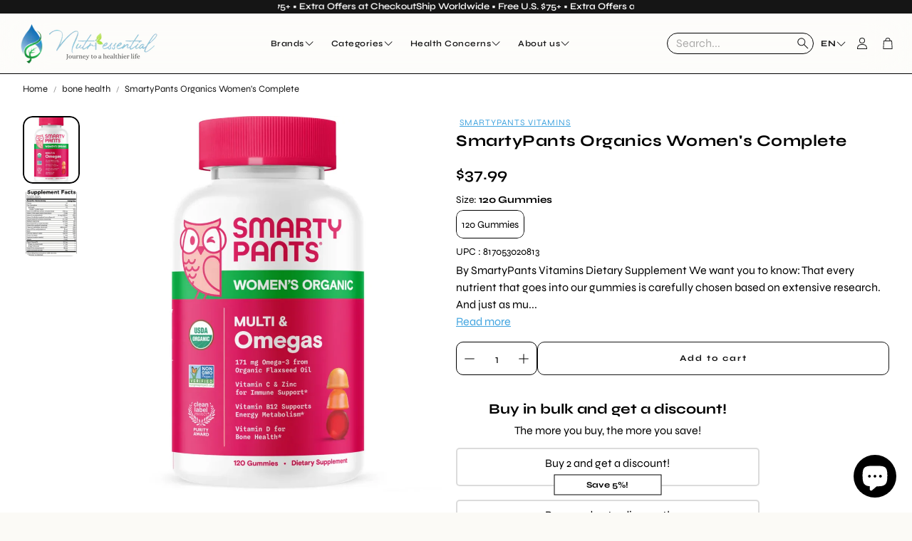

--- FILE ---
content_type: text/css
request_url: https://nutriessential.com/cdn/shop/t/114/assets/critical.css?v=26743246047842574341762259862
body_size: 14550
content:
/** Shopify CDN: Minification failed

Line 1822:0 Unexpected "}"

**/
/*! normalize.css v8.0.1 | MIT License | github.com/necolas/normalize.css */
/* Document
   ========================================================================== */
/**
 * 1. Correct the line height in all browsers.
 * 2. Prevent adjustments of font size after orientation changes in iOS.
 * 3. box-sizing setup.
 */
html {
  line-height: 1.15; /* 1 */
  -webkit-text-size-adjust: 100%; /* 2 */
  box-sizing: border-box; /* 3 */
}

*,
*:before,
*:after {
  box-sizing: inherit; /* 3 */
}

*:focus-visible:focus-visible {
  --outline-color: var(--color-links-active);
  outline: 2px solid var(--outline-color);
  outline-offset: calc(var(--gap, 8px) * 0.5);
  box-shadow: 0 0 0 3px rgba(var(--color-links-active), 0.5);
}
body.no-focus-visible *:focus-visible:focus-visible {
  outline-color: transparent;
}

input:not([type=checkbox]),
textarea {
  outline-offset: 0 !important;
}

/* Sections
   ========================================================================== */
/**
 * Remove the margin in all browsers.
 */
body {
  margin: 0;
}

/**
 * Render the `main` element consistently in IE.
 */
main {
  display: block;
}

/**
 * Correct the font size and margin on `h1` elements within `section` and
 * `article` contexts in Chrome, Firefox, and Safari.
 */
h1 {
  font-size: 2em;
  margin: 0.67em 0;
}

/* Grouping content
   ========================================================================== */
/**
 * 1. Add the correct box sizing in Firefox.
 * 2. Show the overflow in Edge and IE.
 */
hr {
  box-sizing: content-box; /* 1 */
  height: 0; /* 1 */
  overflow: visible; /* 2 */
}

/**
 * 1. Correct the inheritance and scaling of font size in all browsers.
 * 2. Correct the odd `em` font sizing in all browsers.
 */
pre {
  font-family: monospace, monospace; /* 1 */
  font-size: 1em; /* 2 */
}

p {
  margin: 0;
}

/* Text-level semantics
   ========================================================================== */
/**
 * Remove the gray background on active links in IE 10.
 */
a {
  background-color: transparent;
}

/**
 * 1. Remove the bottom border in Chrome 57-
 * 2. Add the correct text decoration in Chrome, Edge, IE, Opera, and Safari.
 */
abbr[title] {
  border-bottom: none; /* 1 */
  text-decoration: underline; /* 2 */
  text-decoration: underline dotted; /* 2 */
}

/**
 * Add the correct font weight in Chrome, Edge, and Safari.
 */
b,
strong {
  font-weight: bold;
}

/**
 * 1. Correct the inheritance and scaling of font size in all browsers.
 * 2. Correct the odd `em` font sizing in all browsers.
 */
code,
kbd,
samp {
  font-family: monospace, monospace; /* 1 */
  font-size: 1em; /* 2 */
}

/**
 * Add the correct font size in all browsers.
 */
small {
  font-size: 80%;
}

/**
 * Prevent `sub` and `sup` elements from affecting the line height in
 * all browsers.
 */
sub,
sup {
  font-size: 75%;
  line-height: 0;
  position: relative;
  vertical-align: baseline;
}

sub {
  bottom: -0.25em;
}

sup {
  top: -0.5em;
}

/* Embedded content
   ========================================================================== */
/**
 * Remove the border on images inside links in IE 10.
 */
img {
  border-style: none;
}

/* Forms
   ========================================================================== */
/**
 * 1. Change the font styles in all browsers.
 * 2. Remove the margin in Firefox and Safari.
 */
button,
input,
optgroup,
select,
textarea {
  font-family: inherit; /* 1 */
  font-size: 100%; /* 1 */
  line-height: 1.15; /* 1 */
  margin: 0; /* 2 */
}

/**
 * Show the overflow in IE.
 * 1. Show the overflow in Edge.
 */
button,
input {
  /* 1 */
  overflow: visible;
}

/**
 * Remove the inheritance of text transform in Edge, Firefox, and IE.
 * 1. Remove the inheritance of text transform in Firefox.
 */
button,
select {
  /* 1 */
  text-transform: none;
}

/**
 * Correct the inability to style clickable types in iOS and Safari.
 */
button,
[type=button],
[type=reset],
[type=submit] {
  -webkit-appearance: button;
}

/**
 * Remove the inner border and padding in Firefox.
 */
button::-moz-focus-inner,
[type=button]::-moz-focus-inner,
[type=reset]::-moz-focus-inner,
[type=submit]::-moz-focus-inner {
  border-style: none;
  padding: 0;
}

/**
 * Restore the focus styles unset by the previous rule.
 */
button:-moz-focusring,
[type=button]:-moz-focusring,
[type=reset]:-moz-focusring,
[type=submit]:-moz-focusring {
  outline: 1px dotted ButtonText;
}

/**
 * Correct the padding in Firefox.
 */
fieldset {
  padding: 0.35em 0.75em 0.625em;
}

/**
 * 1. Correct the text wrapping in Edge and IE.
 * 2. Correct the color inheritance from `fieldset` elements in IE.
 * 3. Remove the padding so developers are not caught out when they zero out
 *    `fieldset` elements in all browsers.
 */
legend {
  box-sizing: border-box; /* 1 */
  color: inherit; /* 2 */
  display: table; /* 1 */
  max-width: 100%; /* 1 */
  padding: 0; /* 3 */
  white-space: normal; /* 1 */
}

/**
 * Add the correct vertical alignment in Chrome, Firefox, and Opera.
 */
progress {
  vertical-align: baseline;
}

/**
 * Remove the default vertical scrollbar in IE 10+.
 */
textarea {
  overflow: auto;
}

/**
 * 1. Add the correct box sizing in IE 10.
 * 2. Remove the padding in IE 10.
 */
[type=checkbox],
[type=radio] {
  box-sizing: border-box; /* 1 */
  padding: 0; /* 2 */
}

/**
 * Correct the cursor style of increment and decrement buttons in Chrome.
 */
[type=number]::-webkit-inner-spin-button,
[type=number]::-webkit-outer-spin-button {
  height: auto;
}

/**
 * 1. Correct the odd appearance in Chrome and Safari.
 * 2. Correct the outline style in Safari.
 */
[type=search] {
  -webkit-appearance: textfield; /* 1 */
  outline-offset: -2px; /* 2 */
}

/**
 * Remove the inner padding in Chrome and Safari on macOS.
 */
[type=search]::-webkit-search-decoration {
  -webkit-appearance: none;
}

/**
 * 1. Correct the inability to style clickable types in iOS and Safari.
 * 2. Change font properties to `inherit` in Safari.
 */
::-webkit-file-upload-button {
  -webkit-appearance: button; /* 1 */
  font: inherit; /* 2 */
}

/* Interactive
   ========================================================================== */
/*
 * Add the correct display in Edge, IE 10+, and Firefox.
 */
details {
  display: block;
}

/*
 * Add the correct display in all browsers.
 */
summary {
  display: list-item;
}

/* Misc
   ========================================================================== */
/**
 * Add the correct display in IE 10+.
 */
template {
  display: none;
}

/**
 * Add the correct display in IE 10.
 */
[hidden] {
  display: none;
}

html {
  font-size: 62.5%;
}

body {
  font-size: var(--font-base-size);
  font-family: var(--font-base);
  font-style: var(--font-base-style);
  font-weight: var(--font-base-weight);
  text-transform: var(--font-base-transform, none);
  letter-spacing: var(--font-base-letter-spacing, normal);
  line-height: var(--font-base-line-height, normal);
  -webkit-font-smoothing: antialiased;
  overflow-wrap: anywhere;
}

/**
 * @font-face definitions should be in /assets/fonts.css.liquid
 * and linked in <head> of theme.liquid
 */
h1,
h2,
h3,
h4,
h5,
h6 {
  font-family: var(--font-headline);
  font-style: var(--font-headline-style);
  font-weight: var(--font-headline-weight);
  text-transform: var(--font-headline-transform, none);
}

small,
.small {
  font-size: 0.75rem;
}

a {
  text-decoration: none;
  color: var(--color-links);
}
a:active {
  color: var(--color-links-active);
}
@media (hover: hover) {
  a:hover {
    color: var(--color-links-active);
  }
}

strong,
.b {
  font-weight: bold;
}

em,
.i {
  font-style: italic;
}

input {
  font-size: var(--font-base-size);
  font-family: var(--font-base);
  font-style: var(--font-base-style);
  font-weight: var(--font-base-weight);
  text-transform: var(--font-base-transform, none);
  letter-spacing: var(--font-base-letter-spacing, normal);
  line-height: var(--font-base-line-height, normal);
}

ol,
ul {
  list-style: none;
  padding: 0;
  margin: 0;
}

ul.list,
ol.list {
  padding-left: 2em;
}

ol.list {
  list-style: decimal;
}

ul.list {
  list-style: disc;
}

body {
  background: var(--color-background, #fff);
  color: var(--color-body-text);
  max-width: var(--hero-max-width);
  margin-left: auto;
  margin-right: auto;
}
@media (min-width: 2240px) {
  body {
    border: solid var(--color-border);
    border-width: 0 1px;
  }
}

.skip-to-content-link {
  position: absolute;
  height: 48px;
  display: flex;
  justify-content: center;
  align-content: center;
  font-size: 2rem;
  top: -56px;
  left: 6px;
  background: #000;
  color: #fff !important;
  padding: calc(var(--gap, 8px) * 1) calc(var(--gap, 8px) * 2);
  z-index: 100;
  transition: top 0.3s;
}
.skip-to-content-link:focus {
  top: 6px;
}

.wt-page-loading {
  overflow: hidden;
}

.wt-page-loader {
  position: fixed;
  background-color: white;
  display: flex;
  align-items: center;
  justify-content: center;
  width: 100vw;
  height: 100vh;
  z-index: 100;
}
.wt-page-loading .wt-page-loader {
  animation: loader-in 0.01s linear 1;
  opacity: 1;
}
body:not(.wt-page-loading) .wt-page-loader {
  opacity: 0;
  transform: scale(0);
  transition: opacity 0.3s, transform 0.1s 0.3s;
}

@keyframes spinner-ring {
  0% {
    transform: rotate(0deg);
  }
  100% {
    transform: rotate(360deg);
  }
}
.spinner-ring {
  --border-size: 3px;
  --spinner-size: 64px;
  display: inline-block;
  width: var(--spinner-size);
  height: var(--spinner-size);
  border: var(--border-size) solid var(--swiper-scrollbar-track-color, #eee);
  position: relative;
  border-radius: 50%;
}
.spinner-ring::after {
  content: " ";
  display: block;
  position: absolute;
  top: calc(-1 * var(--border-size));
  left: calc(-1 * var(--border-size));
  width: var(--spinner-size);
  height: var(--spinner-size);
  border-radius: 50%;
  border: var(--border-size) solid var(--swiper-theme-color);
  border-color: var(--swiper-theme-color) transparent transparent transparent;
  animation: spinner-ring 1.2s linear infinite;
}

.pic-lazy {
  filter: blur(7px);
  background-repeat: no-repeat;
  background-size: cover;
  display: block;
}
.wt-mosaic__aside .pic-lazy {
  height: 100%;
}
.pic-lazy.hero__pic {
  width: 100%;
}
.pic-lazy [loading=lazy] {
  opacity: 0;
  transition: opacity 250ms ease-in-out;
}
.pic-lazy::before {
  content: "";
  position: absolute;
  inset: 0;
  opacity: 0;
  animation: pulse 2.5s infinite;
  background-color: white;
}
.pic-lazy.loaded {
  filter: none;
}
.pic-lazy.loaded [loading=lazy] {
  opacity: 1;
}
.pic-lazy.loaded::before {
  animation: none;
  z-index: -1;
}

@keyframes pulse {
  0% {
    opacity: 0.05;
  }
  50% {
    opacity: 0.35;
  }
  100% {
    opacity: 0.05;
  }
}
hr {
  display: block;
  border: 0;
  margin: 0;
  height: 1px;
  width: 100%;
  background-color: currentColor;
  color: inherit;
}

main section {
  clear: both;
}

main > section > * {
  padding-top: min( var(--section-margin-block-mobile), var(--section-gap-top, gap(var(--section-gap, 2))) );
  padding-bottom: min( var(--section-margin-block-mobile), var( --section-gap-bottom, gap(var(--section-gap, 2))) );
}
@media (min-width: 1200px) {
  main > section > * {
    padding-top: var(--section-gap-top, calc(var(--gap, 8px) * var(--section-gap, 2)));
    padding-bottom: var(--section-gap-bottom, calc(var(--gap, 8px) * var(--section-gap, 2)));
  }
}
main > section:nth-child(1).slideshow-section, main > section:nth-child(1).wt-video__section {
  margin-top: 0;
}

.wt-section__wrapper {
  max-width: var(--site-max-width);
  padding-left: calc(var(--gap, 8px) * 2);
  padding-right: calc(var(--gap, 8px) * 2);
  margin-left: auto;
  margin-right: auto;
}
@media (min-width: 1200px) {
  .wt-section__wrapper {
    padding-left: calc(calc(var(--gap, 8px) * 2) + calc(var(--gap, 8px) * 2));
    padding-right: calc(calc(var(--gap, 8px) * 2) + calc(var(--gap, 8px) * 2));
  }
}
@media (min-width: 1800px) {
  .wt-section__wrapper {
    max-width: var(--site-max-width-big);
  }
}
.wt-section__wrapper--full {
  margin-left: auto;
  margin-right: auto;
  padding-inline: 0;
  max-width: var(--hero-max-width);
}

.rte-wrapper p {
  margin: 0;
  padding: 0;
}

.hidden {
  display: none !important;
}

.visually-hidden {
  position: absolute !important;
  overflow: hidden;
  width: 1px;
  height: 1px;
  margin: -1px;
  padding: 0;
  border: 0;
  clip: rect(0 0 0 0);
  word-wrap: normal !important;
}

.visually-hidden--inline {
  margin: 0;
  height: 1em;
}

js-link {
  cursor: pointer;
}
js-link[data-mobile=true] {
  cursor: default;
}

.wt__quick-buy {
  position: relative;
}
.wt__quick-buy__view-all-container {
  display: flex;
  margin-top: 16px;
  margin-bottom: 16px;
}
.wt__quick-buy__view-all-container a {
  display: flex;
  gap: 8px;
  justify-items: center;
  align-items: center;
  text-decoration: underline;
  text-underline-offset: 4px;
}
.wt__quick-buy__view-all-container a svg {
  width: 16px;
}
.wt__quick-buy .wt-product__options .f-thumb__list__item img {
  width: auto;
}
.wt__quick-buy .model-media__container {
  width: 100%;
  position: relative;
}
.wt__quick-buy nav {
  width: 100%;
  max-width: 50rem;
  display: flex;
  justify-content: flex-end;
  position: fixed;
  top: 0;
  right: 0;
  z-index: 101;
  padding: 16px;
}
.variant-dropdown-page-overlay .wt__quick-buy nav, .page-overlay-on.quick-buy-page-overlay .wt__quick-buy nav {
  z-index: 100;
}
.wt__quick-buy nav .close-btn {
  display: flex;
  justify-content: center;
  align-items: center;
  cursor: pointer;
}
.wt__quick-buy nav .close-btn svg {
  color: inherit;
  width: var(--size-icon);
  height: var(--size-icon);
}
@media (min-width: 600px) {
  .wt__quick-buy nav .close-btn svg {
    width: var(--size-icon-desk);
    height: var(--size-icon-desk);
  }
}
.wt__quick-buy nav .close-btn svg:hover {
  color: var(--color-links-active);
}
.wt__quick-buy .wt-product__options variant-options {
  gap: 0;
}
.wt__quick-buy .shopify-payment-button:has(.shopify-payment-button__button[disabled]) {
  display: none;
}
.wt__quick-buy .wt-product__add-to-cart_form form {
  max-width: none;
}
.wt__quick-buy .wt-product__add-to-cart_form .js-add-to-cart {
  width: 100%;
}
.wt__quick-buy__container {
  position: fixed;
  background-color: var(--color-background);
  width: 100%;
  max-width: 50rem;
  height: 100%;
  z-index: 100;
  transform: translateX(100%);
  top: 0;
  right: 0;
  display: flex;
  flex-direction: column;
  transition: transform 0.3s cubic-bezier(0.12, 0.67, 0.53, 1), opacity 0.3s cubic-bezier(0.12, 0.67, 0.53, 1);
}
.wt__quick-buy__container--open {
  transform: translateY(0);
}
.wt__quick-buy div[data-gallery] {
  max-width: 100px;
}
@media (min-width: 1200px) {
  .wt__quick-buy div[data-gallery] {
    max-width: 200px;
  }
}
.wt__quick-buy .wt-product__main {
  width: 100%;
}
.wt__quick-buy .wt-product {
  display: flex;
  justify-content: center;
  align-items: center;
}
.wt__quick-buy .wt-product__brand h2 {
  font-size: calc(var(--font-base-size) * 1.1);
}
.wt__quick-buy .wt-product__brand fieldset {
  border: none;
  padding: 0;
}
.wt__quick-buy .wt__quick-buy--wrapper {
  display: flex;
  flex-direction: column;
  position: fixed;
  right: 0;
  width: 100%;
  max-width: 50rem;
  height: 100%;
  z-index: 100;
  padding: 56px 32px 74px 32px;
  overflow-y: auto;
  scrollbar-width: thin;
}
@media (min-width: 900px) {
  .wt__quick-buy .wt__quick-buy--wrapper {
    top: 0;
    padding: 56px 60px 74px 60px;
  }
}
.wt__quick-buy .wt__quick-buy--wrapper pickup-availability {
  display: none;
}
.wt__quick-buy .wt__quick-buy--wrapper .wt-product__main {
  margin-bottom: 0;
}
.wt__quick-buy .wt__quick-buy--wrapper .wt-product__main.rte .wt-product__name a {
  text-decoration: none;
}
.wt__quick-buy .wt__quick-buy--wrapper .wt-product__info .product__tax.caption.rte {
  margin-bottom: 0;
}
.wt__quick-buy .wt__quick-buy--wrapper .wt-product__info .wt-product__details {
  display: flex;
  flex-direction: column;
}
.wt__quick-buy .wt__quick-buy--wrapper .wt-product__info .wt-product__details .product-image img {
  border-radius: var(--border-radius);
  cursor: default;
}
.wt__quick-buy .wt__quick-buy--wrapper .wt-product__info .wt-product__details .product-info {
  flex: 5;
}
.wt__quick-buy .wt__quick-buy--wrapper .wt-product__info .wt-product__option {
  margin-top: 16px;
}
.wt__quick-buy .wt__quick-buy--wrapper .wt-product__info .wt-product__option .wt-product__option__dropdown {
  margin-bottom: 0;
}
.wt__quick-buy .wt__quick-buy--wrapper .wt-product__info .wt-product__name {
  font-size: calc(var(--text-size) + 2px);
}
.wt__quick-buy .wt__quick-buy--wrapper .wt-product__info .wt-product__brand {
  margin-top: 4px;
}
.wt__quick-buy .wt__quick-buy--wrapper .wt-product__info .wt-product__add-to-cart_form.main-product__buy-buttons--container {
  margin-top: 16px;
}
.wt__quick-buy .wt__quick-buy--wrapper .wt-product__info .wt-product__feature-tags {
  margin: 16px 0;
}
.wt__quick-buy .wt__quick-buy--wrapper::-webkit-scrollbar {
  display: none;
}
.wt__quick-buy .wt__quick-buy-loader {
  position: absolute;
  top: 50%;
  left: 50%;
  transform: translate(-50%, -50%);
  width: 50%; /* Or any specific width */
  height: 50%; /* Or any specific height */
  display: flex;
  justify-content: center;
}

.wt__quick-buy--page-overlay {
  position: fixed;
  height: 100vh;
  width: 100%;
  background: rgba(0, 0, 0, 0.5);
  top: 0;
  left: 0;
  opacity: 0;
  transform: scale(0);
  z-index: 15;
  transition: opacity 0.3s ease-in-out;
  z-index: 49;
}
.page-overlay-cart-on.quick-buy-page-overlay .wt__quick-buy--page-overlay {
  z-index: 51;
}
.wt__quick-buy--page-overlay--open {
  opacity: 1;
  transform: scale(1);
  backdrop-filter: blur(4px);
}

.quick-buy-page-overlay,
.variant-dropdown-page-overlay {
  overflow: hidden;
}

.quick-buy-page-overlay.page-overlay-on.wt-select-opened .page-overlay {
  display: none;
}

.hero__wrapper.section-background-video .hero__overlay {
  background: none;
}
.hero__wrapper.section-background-video .hero--video-background h2 {
  color: var(--color-custom-text);
}

.shopify-section:not(.page-header):not(.wt-announcement) {
  background: rgba(var(--color-overlay-rgb), var(--color-overlay-opacity));
}

.wt-slider {
  background: var(--color-background);
}

.background-video-section {
  background: rgba(var(--color-overlay-rgb), var(--color-overlay-opacity));
  padding-top: var(--section-gap-top);
  padding-bottom: var(--section-gap-bottom);
}

.hero.hero--video-background.hero__video__yt-wrapper .hero__overlay {
  background: none;
}

.hero__pic__link {
  display: block;
  width: 100%;
}

.hero__wrapper .hero__pic__link {
  display: block;
  width: 100%;
}
.hero__wrapper .hero__pic__link .hero__pic {
  width: 100%;
}

.filter__color-swatch--wrapper {
  height: 32px;
  width: 32px;
  display: flex;
  align-items: center;
  justify-content: center;
  border: 1px solid transparent;
  position: relative;
}
.filter__color-swatch--wrapper:focus {
  border-color: var(--color-body-text);
}
.filter__color-swatch--wrapper.checked {
  border-color: var(--color-body-text);
}
.filter__color-swatch--wrapper .color-swatcher--tooltip {
  display: none;
}
@media (min-width: 1200px) {
  .filter__color-swatch--wrapper:hover .color-swatcher--tooltip {
    position: absolute;
    display: block;
    top: -35px;
    left: 50%;
    transform: translateX(-50%);
    padding: 0.2rem 1.3rem;
    background-color: var(--color-background);
    border: 1px solid var(--color-border);
    border-radius: 5px;
    color: var(--color-custom-text);
    font-family: var(--font-base);
    font-size: 12px;
    white-space: nowrap;
  }
}

.form-checkbox__input + .filter__color-swatch--wrapper {
  border-color: var(--color-input-border);
  border-radius: var(--border-radius-button);
  position: relative;
}
.form-checkbox__input + .filter__color-swatch--wrapper.rounded {
  border-radius: 50px;
}
.form-checkbox__input + .filter__color-swatch--wrapper .svg-icon.svg-icon--check.filter__color-swatch {
  background-color: var(--color-background, #fff);
  width: 100%;
  height: 100%;
  max-width: 26px;
  max-height: 26px;
  margin: 0;
  padding: 0;
  border-radius: var(--border-radius-button);
}
.form-checkbox__input + .filter__color-swatch--wrapper .svg-icon.svg-icon--check.filter__color-swatch g {
  display: none;
}
.form-checkbox__input + .filter__color-swatch--wrapper .svg-icon.svg-icon--check.filter__color-swatch.rounded {
  border-radius: 50px;
}

.form-checkbox__input:checked + .filter__color-swatch--wrapper {
  border-color: var(--color-body-text);
  position: relative;
}

.filter__body.wt-collapse__target .list--checkbox.f-list.wrap {
  flex-direction: row;
  flex-wrap: wrap;
  gap: 12px;
}
@media (min-width: 1200px) {
  [data-position=drawer] .filter__body.wt-collapse__target .list--checkbox.f-list.wrap {
    display: grid;
    grid-template-columns: repeat(11, 1fr);
    gap: 8px;
  }
  [data-position=always] .filter__body.wt-collapse__target .list--checkbox.f-list.wrap {
    display: grid;
    grid-template-columns: repeat(6, 1fr);
    gap: 8px 0px;
  }
}

select:focus-visible {
  outline: -webkit-focus-ring-color auto 1px;
}

.product-form__submit:focus-visible {
  outline: var(--color-button-primary-background-hover) auto 1px;
}

a:focus-visible:not([class*=button]) {
  color: var(--color-links-active);
}

.active-facets__button-inner.button.button--tertiary {
  display: flex;
  background: #eee;
  align-items: center;
  justify-content: center;
  height: var(--height-chip);
  border-radius: min(var(--border-radius), var(--height-chip) / 2);
  padding-left: calc(var(--gap, 8px) * 1.5);
  padding-right: calc(var(--gap, 8px) * 0);
  font-size: min(var(--font-base-size), 1.4rem);
}
@media (min-width: 1200px) {
  .active-facets__button-inner.button.button--tertiary {
    padding-left: calc(var(--gap, 8px) * 1.5);
    padding-right: calc(var(--gap, 8px) * 0.75);
  }
}

.wt-slideshow__swiper-lazy {
  position: relative;
}

.modal__toggle-open.password-link.link.underlined-link:hover {
  text-decoration: underline;
  text-underline-offset: 4px;
}

.share-button {
  display: block;
  position: relative;
}

.share-button details {
  width: fit-content;
}

.share-button__button {
  font-size: 1.4rem;
  display: flex;
  align-items: center;
  color: rgb(var(--color-link));
  margin-left: 0;
  padding-left: 0;
  padding: 8px 0;
}

details[open] > .share-button__fallback {
  animation: animateMenuOpen var(--duration-default) ease;
}

.share-button__button:hover {
  text-decoration: underline;
  text-underline-offset: 0.3rem;
}

.share-button__button,
.share-button__fallback button {
  cursor: pointer;
  background-color: transparent;
  border: none;
}

.share-button__button .icon-share {
  height: 1.2rem;
  margin-right: 1rem;
  min-width: 1.3rem;
}

.share-button__fallback {
  display: flex;
  align-items: center;
  position: absolute;
  top: 3rem;
  left: 0.1rem;
  z-index: 3;
  width: 100%;
  min-width: max-content;
  border-radius: var(--inputs-radius);
  border: 0;
}

.share-button__fallback:after {
  pointer-events: none;
  content: "";
  position: absolute;
  top: var(--inputs-border-width);
  right: var(--inputs-border-width);
  bottom: var(--inputs-border-width);
  left: var(--inputs-border-width);
  border: 0.1rem solid transparent;
  border-radius: var(--inputs-radius);
  box-shadow: 0 0 0 var(--inputs-border-width) rgba(var(--color-foreground), var(--inputs-border-opacity));
  transition: box-shadow var(--duration-short) ease;
  z-index: 1;
}

.share-button__fallback:before {
  background: rgb(var(--color-background));
  pointer-events: none;
  content: "";
  position: absolute;
  top: 0;
  right: 0;
  bottom: 0;
  left: 0;
  border-radius: var(--inputs-radius-outset);
  box-shadow: var(--inputs-shadow-horizontal-offset) var(--inputs-shadow-vertical-offset) var(--inputs-shadow-blur-radius) rgba(var(--color-shadow), var(--inputs-shadow-opacity));
  z-index: -1;
}

.share-button__fallback button {
  width: 4.4rem;
  height: 4.4rem;
  padding: 0;
  flex-shrink: 0;
  display: flex;
  justify-content: center;
  align-items: center;
  position: relative;
  right: var(--inputs-border-width);
}

.share-button__fallback button:hover {
  color: rgba(var(--color-foreground), 0.75);
}

.share-button__fallback button:hover svg {
  transform: scale(1.07);
}

.share-button__close:not(.hidden) + .share-button__copy {
  display: none;
}

.share-button__close,
.share-button__copy {
  background-color: transparent;
  color: rgb(var(--color-foreground));
}

.share-button__copy:focus-visible,
.share-button__close:focus-visible {
  background-color: rgb(var(--color-background));
  z-index: 2;
}

.share-button__copy:focus,
.share-button__close:focus {
  background-color: rgb(var(--color-background));
  z-index: 2;
}

.field:not(:focus-visible):not(.focused) + .share-button__copy:not(:focus-visible):not(.focused),
.field:not(:focus-visible):not(.focused) + .share-button__close:not(:focus-visible):not(.focused) {
  background-color: inherit;
}

.share-button__fallback .field:after,
.share-button__fallback .field:before {
  content: none;
}

.share-button__fallback .field {
  border-radius: 0;
  min-width: auto;
  min-height: auto;
  transition: none;
}

.share-button__fallback .field__input:focus,
.share-button__fallback .field__input:-webkit-autofill {
  outline: 0.2rem solid rgba(var(--color-foreground), 0.5);
  outline-offset: 0.1rem;
  box-shadow: 0 0 0 0.1rem rgb(var(--color-background)), 0 0 0.5rem 0.4rem rgba(var(--color-foreground), 0.3);
}

.share-button__fallback .field__input {
  box-shadow: none;
  text-overflow: ellipsis;
  white-space: nowrap;
  overflow: hidden;
  filter: none;
  min-width: auto;
  min-height: auto;
}

.share-button__fallback .field__input:hover {
  box-shadow: none;
}

.share-button__fallback .icon {
  width: 1.5rem;
  height: 1.5rem;
}

.share-button__message:not(:empty) {
  display: flex;
  align-items: center;
  width: 100%;
  height: 100%;
  margin-top: 0;
  padding: 0.8rem 0 0.8rem 1.5rem;
  margin: var(--inputs-border-width);
}

.share-button__message:not(:empty):not(.hidden) ~ * {
  display: none;
}

input:focus {
  outline: none;
}

button:focus,
a:focus,
input:focus {
  outline: none;
}

button:focus-visible,
a:focus-visible:not([class*=button]),
input:not([type=checkbox]):focus-visible {
  --outline-color: var(--color-links-active);
  outline: 2px solid var(--outline-color);
  outline-offset: calc(var(--gap, 8px) * 0.5);
  box-shadow: 0 0 0 3px rgba(var(--color-links-active), 0.5);
}
body.no-focus-visible button:focus-visible,
body.no-focus-visible a:focus-visible:not([class*=button]),
body.no-focus-visible input:not([type=checkbox]):focus-visible {
  outline-color: transparent;
}

.rte ol:not([class]) {
  list-style: decimal;
}
.rte ul:not([class]) {
  list-style: disc;
}
.rte blockquote:not([class]) {
  border-left: 5px solid #ccc;
  padding-left: 15px;
  color: #666;
  margin: 1em 0;
  font-style: italic;
}
.rte ul:not([class]),
.rte ol:not([class]) {
  margin: 1em 0;
  padding-left: 20px;
}
.rte ul:not([class]) li:not([class]),
.rte ol:not([class]) li:not([class]) {
  margin: 0.5em 0;
  /* list-style-position: inside; */
}
.rte ul:not([class]) li:not([class]) div,
.rte ol:not([class]) li:not([class]) div {
  display: inline-block;
}
.rte img {
  max-width: 100%;
}
.rte a:not([class*=button]) {
  text-decoration: underline;
  text-underline-offset: 2px;
}
.rte p {
  margin-block: 1em;
}
.rte > *:first-child {
  margin-block-start: 0;
}
.rte > *:last-child {
  margin-block-end: 0;
}
.rte table {
  width: 100%;
  border-collapse: collapse;
  border: 1px solid var(--color-border);
}
.rte table.rte-reset-table {
  border: 0;
  width: auto;
  border-collapse: separate;
}
.rte table.rte-reset-table td,
.rte table.rte-reset-table th {
  border: none;
  padding: 0;
  background: none;
  font-weight: inherit;
  text-align: inherit;
  color: inherit;
}
.rte th,
.rte td {
  padding: calc(var(--gap, 8px) * 1) calc(var(--gap, 8px) * 1.5);
  border: 1px solid var(--color-border);
  text-align: left;
}
.rte th {
  font-weight: bold;
}

.wt-flag-icon {
  object-fit: cover;
}

.wt-parallax__section *:focus-visible:focus-visible,
.hero__wrapper *:focus-visible:focus-visible,
.hero__overlay *:focus-visible:focus-visible,
.collection-feature__wrapper *:focus-visible:focus-visible,
.newsletter__wrapper *:focus-visible:focus-visible,
.wt-brands__container *:focus-visible:focus-visible {
  --outline-color: var(
    --color-custom-text,
    var(--color-links-active, inherit)
  );
}

.wt-footer *:focus-visible:focus-visible {
  --outline-color: var(
    --color-footer-text,
    var(--color-links-active, inherit)
  );
}
.wt-footer .wt-footer__list *:focus-visible:focus-visible {
  display: inline-block;
  transform: translateX(6px);
}

.icon-discount {
  width: 100%;
  height: 15px;
  max-width: 15px;
  color: var(--color-body-text-light);
}

.template-empty main {
  min-height: 50vh;
  margin-bottom: calc(var(--gap, 8px) * 5);
}

form {
  margin: 0;
}

input,
textarea,
select {
  display: block;
  outline: 0;
  border-radius: 0;
  border: 0;
  position: relative;
  font-size: inherit;
  background-color: transparent;
  padding: 0.75em 1em;
  /*color: var(--black);*/
  /* Change the white to any color ;) */
}
input:focus,
textarea:focus,
select:focus {
  /*border-color: var(--black);*/
}
input::-webkit-input-placeholder,
textarea::-webkit-input-placeholder,
select::-webkit-input-placeholder {
  /*color: var(--black);*/
}
input:-webkit-autofill,
textarea:-webkit-autofill,
select:-webkit-autofill {
  -webkit-box-shadow: 0 0 0 30px white inset;
}

textarea {
  max-width: 100%;
  overflow: auto;
  resize: vertical;
  min-height: 55px;
  padding-top: 0.5em;
}

page-header {
  display: block;
}

.page-header-sticky .page-header {
  position: sticky;
  top: 0;
  z-index: 16;
  transition: transform 0.3s ease;
}
.page-header-sticky .page-header.hide {
  z-index: 10;
}
.page-header-sticky .page-header.sticky-enabled {
  transform: translateY(-100%);
}
@media (max-width: 899px) {
  .page-header-sticky .page-header.sticky-enabled .wt-header--v1 .wt-header__aside {
    width: 44px;
    height: 44px;
    order: -1;
    margin-left: auto;
    margin-right: calc(var(--gap, 8px) * 1);
    margin-block: calc(var(--gap, 8px) * 1);
    padding-inline: 0;
  }
  .page-header-sticky .page-header.sticky-enabled .wt-header--v1 .wt-header__search {
    margin-inline: 0;
    margin-bottom: 0;
    padding-left: calc(var(--gap, 8px) * 1);
    border: 0;
    background-color: var(--color-header-background);
  }
  .page-header-sticky .page-header.sticky-enabled .wt-header--v1 .wt-header__search.wt-drawer-search--active {
    background-color: white;
  }
  .page-header-sticky .page-header.sticky-enabled .wt-header--v1 .wt-header__body {
    padding-top: 0;
  }
  .page-header-sticky .page-header.sticky-enabled .wt-header--v1 .wt-header__logo__img {
    max-height: 60px;
  }
}
.page-header-sticky .page-header.sticky-enabled.sticky-show {
  transform: unset;
}
@media (min-width: 1200px) {
  .page-header-sticky .page-header--sticky-show-menubar-lg .wt-header__spacer {
    opacity: 1 !important;
  }
}
.page-header-sticky.menu-open .page-header {
  position: static;
  z-index: 16;
}
.page-header-sticky.menu-open .page-header.sticky-enabled {
  position: sticky;
}
.page-header-sticky .sticky-header {
  padding: 50px;
  background-color: #999999;
  color: white;
  position: fixed;
  top: 0;
  left: 0;
  width: 100%;
  z-index: 16;
  transform: translateY(-90%);
  transition: transform 0.3s ease;
}
.page-header-sticky .sticky-header__threshold {
  height: 200px;
}
.page-header-sticky .sticky-header.sticky-enabled.sticky-show {
  transform: unset;
}
.page-header-sticky .sticky-header__wrapper {
  display: flex;
}
.page-header-sticky .sticky-header__search {
  position: relative;
}
.page-header-sticky .sticky-header__search .svg-icon {
  opacity: 1;
}

.sticky-header__threshold {
  position: absolute;
  width: 1px;
  opacity: 0;
  top: 0;
}

.page-header-sticky.search-overlay-on .page-header.sticky-enabled {
  transform: none;
}

.page-header-sticky.menu-drawer-overlay-on .page-header.sticky-enabled {
  transform: none;
}
.page-header-sticky.menu-drawer-overlay-on .page-header.sticky-enabled .wt-header__body::before {
  position: fixed;
  height: 100vh;
  width: 100%;
  background: rgba(0, 0, 0, 0.5);
  top: 0;
  left: 0;
  opacity: 0;
  transform: scale(0);
  z-index: 15;
  transition: opacity 0.3s ease-in-out;
  opacity: 1;
  transform: scale(1);
  backdrop-filter: blur(4px);
  height: calc(100% + 1px);
  content: "";
  display: block;
  position: absolute;
}

.wt-header {
  --search-trigger-width: 3rem;
  display: block;
}
.wt-header__logo__link {
  outline-offset: -2px !important;
}
.wt-header--opacity.wt-header--v3 {
  --color-header-background: transparent;
  --header-bg-opacity: 0;
  --header-bg-blur: 0;
  --color-border: var(--color-transparent-header);
  border-bottom: 0 !important;
  box-shadow: unset !important;
  transition: color 0.3s ease, background 0.3s ease, transform 0.3s ease;
}
.wt-header--opacity.wt-header--v3 .wt-header__logo__img {
  display: none;
}
.wt-header--opacity.wt-header--v3 .wt-header__logo__img--transparent {
  display: block;
}
.template-index .wt-header--transparent.wt-header--v3 {
  transition: color 0.3s ease, background 0.3s ease, transform 0.3s ease;
}
.template-index .wt-header--transparent.wt-header--v3:not(.wt-header--always-blurred) {
  --color-header-background: transparent;
  --header-bg-opacity: 0;
  --header-bg-blur: 0;
  border-bottom: 0 !important;
  box-shadow: unset !important;
}
.template-index .wt-header--transparent.wt-header--v3:not(.wt-header--always-blurred) .wt-flag-icon {
  box-shadow: none;
}
.template-index .wt-header--transparent.wt-header--v3 .wt-header__nav-teaser--full-menu .wt-page-nav-mega {
  --color-menu-background: transparent;
  --color-menu-text: var(--color-transparent-header);
}
.template-index .wt-header--transparent.wt-header--v3 .wt-header__icon {
  --color-links: var(--color-transparent-header);
}
.template-index .wt-header--transparent.wt-header--v3 .wt-page-nav-mega__decorated {
  --clr-underline: var(--color-transparent-header);
}
.wt-header--transparent.wt-header--v3 {
  transition: color 0.3s ease, background 0.3s ease, transform 0.3s ease;
}
body:not(.search-overlay-on).template-index .wt-header--transparent.wt-header--v3 .wt-header__nav-teaser__item--parent,
body:not(.search-overlay-on).template-index .wt-header--transparent.wt-header--v3 .wt-header__nav-teaser__link,
body:not(.search-overlay-on).template-index .wt-header--transparent.wt-header--v3 .wt-header__search__form,
body:not(.search-overlay-on).template-index .wt-header--transparent.wt-header--v3 .wt-localization-trigger,
body:not(.search-overlay-on).template-index .wt-header--transparent.wt-header--v3 .svg-icon--search,
body:not(.search-overlay-on).template-index .wt-header--transparent.wt-header--v3 .svg-icon--bars,
body:not(.search-overlay-on).template-index .wt-header--transparent.wt-header--v3 .wt-icon {
  --color-input-border: var(--color-transparent-header);
  color: var(--color-transparent-header);
}
body:not(.search-overlay-on).template-index .wt-header--transparent.wt-header--v3 .wt-header__logo {
  opacity: 0;
}
body:not(.search-overlay-on).template-index .wt-header--transparent.wt-header--v3 .wt-header__logo--show {
  opacity: 1;
}
body:not(.search-overlay-on) .wt-header--transparent.wt-header--v3 .wt-header__search__field {
  opacity: 0.5;
  border-bottom : 0;
}
body:not(.search-overlay-on) .wt-header--transparent.wt-header--v3 .wt-header__search__field::placeholder {
  color: var(--color-transparent-header);
}
.wt-header--opacity.wt-header--v3 {
  --color-header-background: transparent;
  --header-bg-opacity: 0;
  --header-bg-blur: 0;
  --color-border: var(--color-transparent-header);
  border-bottom: 0 !important;
  box-shadow: unset !important;
  transition: color 0.3s ease, background 0.3s ease, transform 0.3s ease;
}
.wt-header--opacity.wt-header--v3 .wt-page-nav-mega__decorated {
  --clr-underline: var(--color-transparent-header);
}
body:not(.search-overlay-on) .wt-header--opacity.wt-header--v3 .wt-header__nav-teaser__item--parent,
body:not(.search-overlay-on) .wt-header--opacity.wt-header--v3 .wt-header__nav-teaser__link,
body:not(.search-overlay-on) .wt-header--opacity.wt-header--v3 .wt-header__search__form,
body:not(.search-overlay-on) .wt-header--opacity.wt-header--v3 .svg-icon--search,
body:not(.search-overlay-on) .wt-header--opacity.wt-header--v3 .svg-icon--bars,
body:not(.search-overlay-on) .wt-header--opacity.wt-header--v3 .wt-icon {
  --color-input-border: var(--color-transparent-header);
  color: var(--color-transparent-header);
}
body:not(.search-overlay-on) .wt-header--opacity.wt-header--v3 .wt-header__search__field {
  opacity: 0.5;
}
body:not(.search-overlay-on) .wt-header--opacity.wt-header--v3 .wt-header__search__field::placeholder {
  color: var(--color-transparent-header);
}
.template-index .wt-header--transparent-logo.wt-header--transparent.wt-header--v3 .wt-header__logo {
  opacity: 1;
}
.template-index .wt-header--transparent-logo.wt-header--transparent.wt-header--v3 .wt-header__logo__img {
  display: none;
}
.template-index .wt-header--transparent-logo.wt-header--transparent.wt-header--v3 .wt-header__logo__img--transparent {
  display: block;
}
.wt-header__sticky-menu-trigger {
  display: flex;
  max-width: 0;
  overflow: hidden;
  position: relative;
  width: 44px;
  height: 44px;
  transition: max-width 0.3s;
}
.wt-header__sticky-menu-trigger--v1 {
  order: -10;
  position: absolute;
}
.wt-header__sticky-menu-trigger .svg-icon {
  position: absolute;
  top: 50%;
  left: 50%;
  transform: translate(-50%, -50%);
  transition: opacity 0.2s;
}
.wt-header__sticky-menu-trigger .svg-icon--close {
  opacity: 0;
}
.wt-header__sticky-menu-trigger--active .svg-icon--close {
  opacity: 1;
}
.wt-header__sticky-menu-trigger--active .svg-icon--bars {
  opacity: 0;
}

@media (min-width: 1200px) {
  .wt-drawer--nav {
    transform-origin: top;
  }
}

@media (min-width: 1200px) {
  body .wt-drawer--v5 {
    display: none;
  }
}

@media (min-width: 1800px) {
  .wt-drawer--mobile-nav {
    pointer-events: none;
  }
  .menu-open .wt-drawer--mobile-nav {
    pointer-events: auto;
  }
}

@media (min-width: 1200px) {
  .page-header-sticky:not(.mobile-nav) .page-header.sticky-enabled .wt-header__sticky-menu-trigger {
    max-width: 44px;
  }
  .page-header-sticky:not(.mobile-nav) .page-header.sticky-enabled .wt-header__spacer {
    opacity: 0;
    transition: opacity 0.2s;
  }
  .page-header-sticky:not(.mobile-nav) .page-header.sticky-enabled .wt-drawer--nav {
    transform: translateY(0);
    z-index: 10;
    position: absolute;
    margin-top: var(--top-margin);
  }
  .page-header-sticky:not(.mobile-nav) .page-header.sticky-enabled .wt-header--v1 .wt-header__aside {
    margin-inline: auto;
  }
  .page-header-sticky:not(.mobile-nav) .page-header.sticky-enabled .wt-header--v1 .wt-header__sticky-menu-trigger {
    position: relative;
    margin-right: calc(var(--gap, 8px) * 2);
  }
}
@media (min-width: 1200px) {
  .page-header-sticky:not(.mobile-nav) .page-header.sticky-enabled.sticky-show .wt-drawer--nav-show {
    transform: translateY(100%);
  }
}

.wt-header {
  color: var(--color-header-text);
  background-color: rgba(var(--color-header-background-rgb), var(--header-bg-opacity, 1));
  backdrop-filter: blur(var(--header-bg-blur, 0));
}
.wt-header:not(.wt-header--v3) {
  background: var(--color-header-background);
}
@media (min-width: 1200px) {
  .wt-header {
    position: relative;
  }
  body:not(.mobile-nav) .wt-header {
    z-index: 30;
  }
}
.wt-header--v3.wt-header--shadow {
  box-shadow: 0 3px 6px rgba(0, 0, 0, 0.05);
}
@media (max-width: 1199px) {
  .wt-header--v1.wt-header--shadow, .wt-header--v2.wt-header--shadow {
    box-shadow: 0 3px 6px rgba(0, 0, 0, 0.05);
    position: relative;
    z-index: 10;
  }
}
.wt-header--v3.wt-header--separator {
  border-bottom: 1px solid var(--color-border);
}
.wt-header--v3.wt-header--separator .wt-header__spacer {
  display: none;
}
@media (max-width: 1199px) {
  .wt-header--v1.wt-header--separator, .wt-header--v2.wt-header--separator {
    border-bottom: 1px solid var(--color-border);
  }
}
.wt-header__spacer {
  display: none;
  border-top: 1px solid var(--color-border);
  position: absolute;
  bottom: 0;
  left: calc(var(--gap, 8px) * 3);
  right: calc(var(--gap, 8px) * 3);
}
@media (min-width: 1200px) {
  .wt-header__spacer {
    display: block;
  }
}
.wt-header__body {
  max-width: var(--site-max-width);
  padding-left: calc(var(--gap, 8px) * 2);
  padding-right: calc(var(--gap, 8px) * 2);
  margin-left: auto;
  margin-right: auto;
  padding-top: calc(var(--gap, 8px) * 1.75);
  padding-bottom: calc(var(--gap, 8px) * 1.75);
  display: flex;
  justify-content: space-between;
  align-items: center;
  position: relative;
  z-index: 30;
}
@media (min-width: 1200px) {
  .wt-header__body {
    padding-left: calc(calc(var(--gap, 8px) * 1.5) + calc(var(--gap, 8px) * 1.5));
    padding-right: calc(calc(var(--gap, 8px) * 1.5) + calc(var(--gap, 8px) * 1.5));
  }
}
@media (min-width: 1800px) {
  .wt-header__body {
    max-width: var(--site-max-width-big);
  }
}
.nav-drawer-big .wt-header__body {
  z-index: auto;
}
@media (max-width: 1199px) {
  .wt-header__body .svg-icon {
    --size-icon: 3rem;
  }
  .wt-header__body .svg-icon[data-icon-theme=option_1] {
    --size-icon: 2.7rem;
  }
}
.wt-header__body .svg-icon[data-icon-theme=option_2] {
  --size-icon: 2rem;
  --size-icon-desk: 2rem;
}
@media (min-width: 1200px) {
  .wt-header__body {
    padding-top: calc(var(--gap, 8px) * 2.75);
    padding-bottom: calc(var(--gap, 8px) * 2.75);
  }
}
@media (min-width: 1200px) {
  .wt-header__body:not(.wt-header__body--search) {
    padding-top: calc(var(--gap, 8px) * 1.8);
    padding-bottom: calc(var(--gap, 8px) * 1.8);
  }
}
.wt-header__body:not(.wt-header__body--search) .wt-header__logo {
  position: absolute;
  left: 50%;
  top: 50%;
  transform: translate(-50%, -50%);
  overflow: hidden;
}
@media (min-width: 1200px) {
  .wt-header__body:not(.wt-header__body--search) .wt-header__search {
    border: 0;
  }
  .wt-header__body:not(.wt-header__body--search) .wt-header__search__range {
    display: none;
  }
}
@media (max-width: 1199px) {
  .wt-header__body:not(.wt-header__body--search) .wt-header__search__body {
    width: var(--search-trigger-width, 3rem);
      /* border: 1px solid #000;
      border-radius: 16px; */
    }
  }
}
@media (min-width: 1200px) {
  .wt-header__body:not(.wt-header__body--search) .wt-header__search__field {
    display: inline-block;
  }
}
.wt-header__body:not(.wt-header__body--search) .wt-header__search__button {
  display: none;
}
.wt-header__body--search {
  flex-wrap: wrap;
}
@media (max-width: 1199px) {
  .wt-header__body--search {
    padding-bottom: 0;
  }
}
@media (max-width: 1199px) and (min-width: 700px) {
  .wt-header__body--search {
    padding-top: 0;
  }
}
@media (min-width: 700px) {
  .wt-header__body--search {
    flex-wrap: nowrap;
  }
}
.wt-header__body--search .wt-header__search {
  margin-left: auto;
  width: 100%;
}
@media (max-width: 1199px) {
  .wt-header__body--search .wt-header__search {
    border: 1px solid var(--color-border);
    border-radius: var(--border-radius-button);
    max-width: 64rem;
    margin: 0 auto calc(var(--gap, 8px) * 2);
    padding: calc(var(--gap, 8px) * 1) calc(var(--gap, 8px) * 2);
  }
}
@media (min-width: 700px) {
  .wt-header__body--search .wt-header__search {
    margin-left: calc(var(--gap, 8px) * 3);
    margin-right: calc(var(--gap, 8px) * 3);
  }
}
@media (min-width: 900px) {
  .wt-header__body--search .wt-header__search {
    margin-left: auto;
    margin-right: auto;
    width: 50rem;
  }
}
@media (min-width: 1200px) {
  .wt-header__body--search .wt-header__search {
    width: 68rem;
    min-width: 68rem;
  }
}
.wt-header__body--search .wt-header__search__range {
  display: none;
}
@media (min-width: 1200px) {
  .wt-header__body--search .wt-header__search__range {
    padding-left: calc(var(--gap, 8px) * 1);
    padding-right: calc(var(--gap, 8px) * 1);
    width: 100%;
    flex-shrink: 1;
    appearance: none;
    padding-right: calc(var(--gap, 8px) * 5);
    padding-left: calc(var(--gap, 8px) * 2);
    -moz-appearance: none; /* Firefox */
    -webkit-appearance: none; /* Safari and Chrome */
    appearance: none;
    background-image: url('data:image/svg+xml;utf8,<svg width="72" height="72" xmlns="http://www.w3.org/2000/svg"><g transform="rotate(-90 -0.00000157361 72)"><rect x="0" y="72" fill="none" height="72" width="72"/><path d="m48.688,81.162l0.876,0.876a1.487,1.487 0 0 1 0,2.1l-24.222,24.225l24.223,24.223a1.487,1.487 0 0 1 0,2.1l-0.876,0.876a1.487,1.487 0 0 1 -2.1,0l-26.154,-26.148a1.487,1.487 0 0 1 0,-2.1l26.151,-26.153a1.487,1.487 0 0 1 2.1,0l0.002,0.001z"/></g></svg>');
    background-position: right calc(var(--gap, 8px) * 1.75) center;
    background-size: calc(var(--gap, 8px) * 2);
    background-repeat: no-repeat;
    display: block;
    width: auto;
    height: var(--input-height);
    border: 1px solid var(--color-input-border);
    background-color: #eee;
    margin-left: -1px;
    border-radius: var(--border-radius-button) 0 0 var(--border-radius-button);
    font-size: 1.4rem;
  }
}
@media (min-width: 1200px) {
  .wt-header__body--search .wt-header__search__label {
    display: none;
  }
}
@media (max-width: 1199px) {
  .wt-header__body--search .wt-header__search__button {
    display: none;
  }
}
@media (min-width: 1200px) {
  .wt-header__body--search .wt-header__search__button .text {
    clip: rect(0 0 0 0);
    clip-path: inset(50%);
    height: 1px;
    overflow: hidden;
    position: absolute;
    white-space: nowrap;
    width: 1px;
  }
}
.wt-header__body--search .wt-header__logo {
  display: flex;
  align-items: center;
  order: -5;
}
@media (max-width: 1199px) {
  .wt-header__body--search .wt-header__panel {
    order: -1;
  }
}
@media (max-width: 1199px) {
  .wt-header__body--search .wt-header__aside {
    display: flex;
    align-items: center;
    width: calc(100% + calc(var(--gap, 8px) * 4));
    margin-left: calc(var(--gap, 8px) * -2);
    margin-right: calc(var(--gap, 8px) * -2);
    margin-top: calc(var(--gap, 8px) * 2);
    padding-left: calc(var(--gap, 8px) * 2);
    padding-right: calc(var(--gap, 8px) * 2);
  }
}
@media (min-width: 700px) {
  .wt-header__body--search .wt-header__aside {
    order: -1;
    width: 100%;
  }
}
@media (min-width: 1200px) {
  body:not(.search-overlay-on) .wt-header--v3 .wt-header__aside {
    margin-right: calc(var(--gap, 8px) * 1.25);
  }
}
@media (min-width: 1200px) {
  body:not(.search-overlay-on) .wt-header--v3 .wt-header__search {
    width: 100%;
    min-width: 4rem;
    border-radius: 0;
  }
  body:not(.search-overlay-on) .wt-header--v3 .wt-header__search .wt-header__icon [data-icon-theme=option_2] {
    margin-left: calc(var(--gap, 8px) * 1);
  }
  [dir=rtl] body:not(.search-overlay-on) .wt-header--v3 .wt-header__search .wt-header__icon [data-icon-theme=option_2] {
    margin-left: 0;
    margin-right: calc(var(--gap, 8px) * 1.5);
  }
  [dir=rtl] body:not(.search-overlay-on) .wt-header--v3 .wt-header__search .wt-header__icon [data-icon-theme=option_3] {
    margin-left: 0;
    margin-right: calc(var(--gap, 8px) * 1);
  }
  body:not(.search-overlay-on) .wt-header--v3 .wt-header__search .wt-header__search-trigger {
    margin-right: 0;
    width: 100%;
    height: 30px;
    border-radius: 0;
    top: 50%;
    left: 50%;
    transform: translate(-50%, -50%);
    outline-offset: 1px;
    border: 1px solid #000;
    border-radius: 16px;
  }
  [dir=rtl] body:not(.search-overlay-on) .wt-header--v3 .wt-header__search .wt-header__search-trigger {
    left: auto;
    right: 50%;
    transform: translate(50%, -50%);
    width: 100%;
  }
  body:not(.search-overlay-on) .wt-header--v3 .wt-header__search__body {
    min-width: 0;
    padding : 0px 5px;
  }
  /* body:not(.search-overlay-on) .wt-header--v3 .wt-header__search__field {
    width: 0;
    position: absolute;
    opacity: 0 !important;
  } */
}
.wt-header__aside {
  display: flex;
  position: relative;
}
@media (min-width: 1200px) {
  .wt-header__aside {
    align-items: center;
    min-width: 16rem;
  }
}
.wt-header__logo {
  margin: 0;
  display: flex;
  max-height: 44px;
  transition: opacity 0.3s ease;
}
@media (min-width: 1200px) {
  .wt-header__logo {
    max-height: 64px;
  }
}
@media (max-width: 399px) {
  .wt-header__logo {
    max-width: 50vw;
  }
}
.wt-header__logo__img {
  display: none;
  width: 100%;
  max-height: calc(var(--gap, 8px) * 6);
  height: auto;
  object-fit: contain;
}
@media (min-width: 600px) {
  .wt-header__logo__img {
    display: block;
  }
}
@media (min-width: 1200px) {
  .wt-header__logo__img {
    max-height: calc(var(--gap, 8px) * 9);
  }
}
.wt-header__logo__img--mobile {
  display: block;
}
@media (min-width: 600px) {
  .wt-header__logo__img--mobile {
    display: none;
  }
}
.wt-header__logo__img--transparent {
  display: none;
}
.wt-header__logo__link {
  display: flex;
  justify-content: center;
  width: var(--logo-width, auto);
  font-size: 11px;
  min-height: 28px;
  text-align: center;
  display: flex;
  justify-content: center;
  align-items: center;
}
@media (min-width: 900px) {
  .wt-header__logo__link {
    width: var(--logo-width-desk, auto);
    font-size: 14px;
  }
}
@media (min-width: 1200px) {
  .wt-header__logo {
    order: -1;
  }
}
.wt-header__panel {
  display: flex;
}
.wt-header__panel__item {
  position: relative;
}
.wt-header__panel__item:not(:last-child) {
  margin-right: calc(var(--gap, 8px) * 0.5);
}
@media (max-width: 399px) {
  .wt-header__panel__item:not(:last-child) {
    margin-right: 0;
  }
}
.wt-header__panel__item:not(:first-child) {
  margin-left: calc(var(--gap, 8px) * 1.5);
}
[dir=rtl] .wt-header__panel__item:not(:first-child) {
  margin-left: 0;
  margin-right: calc(var(--gap, 8px) * 1.5);
}
.wt-header__panel__counter {
  --counter-border-color: var(--color-header-background);
  min-width: 2rem;
  height: 2rem;
  padding: 0 0.3rem;
  display: inline-flex;
  align-items: center;
  justify-content: center;
  background: var(--color-action-background);
  color: var(--color-action-text);
  border-radius: 1.1rem;
  font-size: 1.2rem;
  font-weight: 400;
  line-height: 1;
  position: absolute;
  right: calc(var(--gap, 8px) * -1);
  bottom: calc(var(--gap, 8px) * -1);
}
[dir=rtl] .wt-header__panel__counter {
  right: auto;
  left: calc(var(--gap, 8px) * -0.5);
}
[data-icon-theme=option_3] + .wt-header__panel__counter, [data-icon-theme=option_3] + wish-counter .wt-header__panel__counter {
  bottom: initial;
  top: calc(var(--gap, 8px) * -0.5);
}
[data-icon-theme=option_2] + .wt-header__panel__counter, [data-icon-theme=option_4] + .wt-header__panel__counter {
  --counter-size: 1rem;
  white-space: nowrap;
  text-indent: 200%;
  overflow: hidden;
  padding: 0;
  width: var(--counter-size);
  min-width: var(--counter-size);
  height: var(--counter-size);
  border-radius: 50%;
  right: 0;
  bottom: -2px;
}
[data-icon-theme=option_4] + .wt-header__panel__counter {
  bottom: 0;
}
.wt-header__panel__link {
  display: flex;
  flex-direction: column;
  align-items: center;
  color: inherit;
}
@media (hover: hover) {
  .wt-header__panel__link:hover, .wt-header__panel__link:focus-visible {
    color: inherit;
  }
}
.wt-header__panel__label {
  padding: 0 calc(var(--gap, 8px) * 1);
}
@media (max-width: 1199px) {
  .wt-header__panel__label {
    clip: rect(0 0 0 0);
    clip-path: inset(50%);
    height: 1px;
    overflow: hidden;
    position: absolute;
    white-space: nowrap;
    width: 1px;
  }
}
.wt-header__panel--no-labels .wt-header__panel__label {
  clip: rect(0 0 0 0);
  clip-path: inset(50%);
  height: 1px;
  overflow: hidden;
  position: absolute;
  white-space: nowrap;
  width: 1px;
}
.wt-header__panel--only-icons .wt-header__panel__label {
  display: none;
}
.wt-header__banner {
  text-align: center;
  padding: calc(var(--gap, 8px) * 1);
  background: #eee;
  font-size: 1.2rem;
  position: relative;
  z-index: 9;
  line-height: 1;
}
@media (min-width: 1200px) {
  body:not(.mobile-nav) .wt-header__banner {
    z-index: 30;
    padding: calc(var(--gap, 8px) * 1.25);
  }
}
@media (min-width: 1200px) {
  .wt-header__banner__body--mobile {
    display: block;
  }
}
.wt-header__banner__body--desktop {
  display: block;
  font-weight: 500;
}
@media (min-width: 1200px) {
  .wt-header__banner__body--desktop {
    display: block;
  }
}
.wt-header__menu-trigger {
  margin-right: calc(var(--gap, 8px) * 2);
  display: flex;
  align-items: center;
  color: inherit;
}
[dir=rtl] .wt-header__menu-trigger {
  margin-right: 0;
  margin-left: calc(var(--gap, 8px) * 2);
}
@media (max-width: 1199px) {
  [dir=rtl] .wt-header__menu-trigger {
    margin-left: calc(var(--gap, 8px) * 1);
  }
}
@media (max-width: 399px) {
  .wt-header__menu-trigger {
    margin-right: calc(var(--gap, 8px) * 1.5);
  }
}
@media (min-width: 1200px) {
  body:not(.mobile-nav) .wt-header__menu-trigger {
    display: none;
  }
}
.wt-header__search {
  margin-right: calc(var(--gap, 8px) * 1);
  position: relative;
}
.wt-header__search__clear-button__container {
  display: none;
}
.wt-header--v1 .wt-header__search {
  border-color: var(--color-input-border);
  background-color: var(--color-input-background);
}
.wt-header--v1 .wt-header__search__label {
  color: var(--color-input-text);
}
.wt-header--v1 .wt-header__search__field {
  color: var(--color-input-text);
}
.wt-header--v1 .wt-header__search__field::placeholder {
  color: var(--color-input-placeholder);
}
.wt-header--v1 .wt-header__search__field:focus {
  outline: none;
}
.wt-header__search__close {
  display: none;
}
.search-overlay-on .wt-header__search__close {
  width: calc(var(--gap, 8px) * 6);
  height: calc(var(--gap, 8px) * 6);
  display: flex;
  margin-left: calc(var(--gap, 8px) * 1);
  flex-shrink: 0;
  border: 0;
  color: var(--color-body-text);
  background-color: transparent;
}
@media (hover: hover) {
  .search-overlay-on .wt-header__search__close:hover, .search-overlay-on .wt-header__search__close:focus-visible {
    color: inherit;
  }
}
.wt-header__search-trigger {
  display: flex;
  color: inherit;
  position: absolute;
  inset: 0;
  z-index: 1;
  cursor: pointer;
}
.wt-header__search-trigger:focus-visible {
  outline-offset: -2px;
  border-radius: var(--border-radius-button);
}
@media (max-width: 1199px) {
  .wt-header__search-trigger {
    align-items: center;
  }
}
.wt-header__search-trigger .svg-icon {
  opacity: 0;
}
.wt-header__search__form {
  display: flex;
  align-items: center;
  width: 100%;
}
.wt-header__search__body {
  display: flex;
  align-items: center;
  width: 100%;
  justify-content: flex-start;
}
.wt-header__search__results {
  display: none;
}
@media (min-width: 1200px) {
  .wt-header__search-triger {
    display: none;
  }
}
.wt-header__search__field {
  height: 2.8rem;
  width: 100%;
  min-width: 21rem;
  font-size: var(--font-base-size);
  color: var(--color-input-text, var(--color-input-text));
  border-color: var(--color-input-border);
}
.wt-header__search__field::placeholder {
  opacity: 0.7;
  color: var(--color-input-placeholder);
}
.wt-header__search__field:focus.wt-header__search__field:focus {
  outline: none;
  box-shadow: none;
}
.wt-header__search__label {
  display: flex;
  align-items: center;
  color: var(--color-header-text);
}
@media (min-width: 1200px) {
  .wt-header__search__label {
    margin-left: calc(var(--gap, 8px) * 1);
  }
}
.wt-header__search__button {
  background: var(--color-button-secondary-background);
  color: var(--color-button-secondary-text);
  border-color: var(--color-button-secondary-border);
  padding-left: calc(var(--gap, 8px) * 3);
  padding-right: calc(var(--gap, 8px) * 3);
  padding-top: calc(var(--gap, 8px) * 2);
  padding-bottom: calc(var(--gap, 8px) * 2);
  font-size: var(--font-button-size);
  font-family: var(--font-button);
  font-style: var(--font-button-style);
  font-weight: var(--font-button-weight);
  text-transform: var(--font-button-transform, none);
  letter-spacing: var(--font-button-letter-spacing, normal);
  text-align: center;
  text-decoration: none;
  display: inline-flex;
  justify-content: center;
  align-items: center;
  border: 1px solid;
  border-radius: var(--border-radius-button);
  -webkit-appearance: none;
  cursor: pointer;
  transition: background 0.3s ease-in, color 0.3s ease-in;
  background: var(--color-button-primary-background);
  color: var(--color-button-primary-text);
  border-color: transparent;
  border: 0;
  display: flex;
  align-items: center;
  height: var(--input-height);
  padding-left: calc(var(--gap, 8px) * 1);
  padding-right: calc(var(--gap, 8px) * 1);
  border-radius: 0 var(--border-radius-button) var(--border-radius-button) 0;
  margin-right: -1px;
}
@media (hover: hover) {
  .wt-header__search__button:hover {
    background: var(--color-button-secondary-background-hover);
    color: var(--color-button-secondary-text-hover);
  }
}
.wt-header__search__button[disabled] {
  opacity: 0.4;
  cursor: not-allowed;
}
@media (hover: hover) {
  .wt-header__search__button:hover {
    background: var(--color-button-primary-background-hover);
    border-color: transparent;
    color: var(--color-button-primary-text-hover);
  }
}
.wt-header__search__button.loading {
  color: transparent;
}
[dir=rtl] .wt-header__search__button {
  border-radius: var(--border-radius-button) 0 0 var(--border-radius-button);
  margin-right: 0;
  margin-left: -1px;
}
.wt-header__search__button .svg-icon,
.wt-header__search__button .text {
  margin-right: calc(var(--gap, 8px) * 1);
  margin-left: calc(var(--gap, 8px) * 1);
}
@media (min-width: 1200px) {
  .wt-header__search {
    border: 1px solid var(--color-input-border);
    border-radius: var(--border-radius-button);
    height: var(--input-height);
    display: flex;
    align-items: center;
    margin-right: auto;
  }
}
.wt-header--fashion .wt-header__nav-teaser {
  display: none;
}
@media (min-width: 1200px) {
  .wt-header--fashion .wt-header__body {
    max-width: 100%;
    justify-content: flex-end;
  }
  .wt-header--fashion .wt-header__menu-trigger {
    display: none;
  }
  .wt-header--fashion .wt-header__nav-teaser {
    margin-right: auto;
    display: flex;
    color: var(--color-header-text);
  }
  [dir=rtl] .wt-header--fashion .wt-header__nav-teaser {
    margin-right: 0;
    margin-left: auto;
  }
  .wt-header--fashion .wt-header__nav-teaser .wt-header__menu-trigger {
    display: flex;
    color: inherit;
  }
  .wt-header--fashion .wt-header__nav-teaser__list {
    font-size: var(--font-navigation-size);
    font-family: var(--font-navigation);
    font-style: var(--font-navigation-style);
    font-weight: var(--font-navigation-weight);
    text-transform: var(--font-navigation-transform, none);
    letter-spacing: var(--font-navigation-letter-spacing, normal);
    display: flex;
    align-items: center;
  }
  .wt-header--fashion .wt-header__nav-teaser__link {
    padding: calc(var(--gap, 8px) * 1);
    color: inherit;
    display: block;
    max-width: 156px;
  }
  .wt-header--fashion .wt-header__nav-teaser__link-text {
    text-overflow: ellipsis;
    overflow: hidden;
    display: block;
    text-wrap: nowrap;
    --clr-underline: var(--color-header-text);
  }
  .wt-header--fashion .wt-header__nav-teaser--full-menu {
    margin-left: auto;
  }
  .wt-header--fashion .wt-header__nav-teaser--full-menu .wt-page-nav-mega__item:first-child {
    margin-left: unset;
  }
  .wt-header--fashion .wt-header__search .svg-icon {
    width: var(--size-icon-desk);
    height: var(--size-icon-desk);
  }
  .wt-header--fashion .wt-header__search__field {
    min-width: 12rem;
    width: 12rem;
    height: 2rem;
    /* border-bottom: 1px solid var(--color-input-border); */
    padding: 0;
    margin-right: calc(var(--gap, 8px) * 4);
    margin-left: calc(var(--gap, 8px) * 1);
  }
}
.wt-header--fashion-transparent {
  --color-header-background: transparent;
  --header-bg-opacity: 0;
  --header-bg-blur: 0;
  --color-transparent-header: var(--color-header-text);
  box-shadow: unset !important;
}
.wt-header--v1 .wt-header__logo-wrapper {
  display: flex;
  flex-direction: row-reverse;
  align-items: center;
  order: -5;
}
@media (min-width: 1200px) {
  .wt-header--v2 .wt-header__localization__triggers {
    order: 5;
    margin-inline-start: auto;
  }
  .wt-header--v2 .wt-header__panel {
    order: 10;
  }
}
.wt-header--v5 .wt-header__logo-wrapper {
  display: flex;
  flex-direction: row-reverse;
  align-items: center;
}
@media (min-width: 1200px) {
  .wt-header--v5 .wt-header__logo-wrapper {
    order: -5;
  }
}
.wt-header--v5 .wt-header__logo-wrapper .wt-header__logo {
  opacity: 1 !important;
  position: static;
  transform: unset;
}
@media (min-width: 1200px) {
  .wt-header--v5 {
    --color-menu-text: var(--color-header-text);
  }
  .dropdown-open-desk .wt-header--v5 {
    background-color: var(--color-header-background);
  }
  .wt-header--v5 .wt-page-nav-mega__list {
    position: static;
  }
  .wt-header--v5 .wt-page-nav-mega__link__text--underline {
    --color-menu-text: var(--color-header-text);
  }
  .wt-header--v5 .wt-page-nav-mega__item--parent {
    position: static;
  }
  body:not(.mobile-nav) .wt-header--v5 .wt-page-nav-mega__item--parent .wt-page-nav-mega__sublist__wrapper {
    top: unset;
  }
  body:not(.mobile-nav) .wt-header--v5 .wt-page-nav-mega__item--parent .wt-page-nav-mega__sublist__wrapper--mega {
    top: var(--mega-menu-top-position) !important;
  }
  .wt-header--v5:not(.wt-header--transparent) .wt-page-nav-mega {
    color: inherit !important;
  }
  .wt-header--v5:not(.wt-header--transparent) .wt-page-nav-mega .wt-page-nav-mega__link {
    color: inherit !important;
  }
  .wt-header--v5:not(.wt-header--transparent) .wt-page-nav-mega .wt-page-nav-mega__link .svg-icon {
    color: inherit !important;
  }
  .wt-header--v5.wt-header--transparent .wt-header__search__label {
    color: inherit;
  }
  .dropdown-open-desk .wt-header--v5.wt-header--transparent {
    --color-transparent-header: var(--color-header-text);
    background-color: rgb(var(--color-header-background-rgb));
    color: var(--color-header-text);
  }
  .dropdown-open-desk .wt-header--v5.wt-header--transparent .wt-header__localization__triggers {
    color: var(--color-header-text);
  }
  .dropdown-open-desk .wt-header--v5.wt-header--transparent .wt-page-nav-mega {
    color: var(--color-header-text) !important;
  }
  .dropdown-open-desk .wt-header--v5.wt-header--transparent .wt-page-nav-mega .wt-page-nav-mega__link {
    color: var(--color-header-text) !important;
  }
  .dropdown-open-desk .wt-header--v5.wt-header--transparent .wt-page-nav-mega .wt-page-nav-mega__link .svg-icon {
    color: var(--color-header-text) !important;
  }
  .wt-header--v5 .wt-page-nav-mega {
    position: static !important;
    background: inherit !important;
  }
  body:not(.mobile-nav) .wt-header--v5 .wt-page-nav-mega .wt-page-nav-mega__link {
    color: inherit;
    height: 3.6rem;
  }
  body:not(.mobile-nav) .wt-header--v5 .wt-page-nav-mega .wt-page-nav-mega__link .svg-icon {
    color: inherit;
  }
  .wt-header--v5 .mega-menu {
    position: static;
  }
  .wt-header--v5 .wt-page-nav-mega__sublist__wrapper--mega {
    top: unset !important;
  }
  .wt-header--v5 .wt-page-nav-mega--shadow {
    box-shadow: none !important;
  }
}
.wt-header__localization__triggers {
  display: none;
  flex-shrink: 0;
  gap: calc(var(--gap, 8px) * 2);
  margin-inline-end: calc(var(--gap, 8px) * 1.5);
}
@media (min-width: 1200px) {
  .wt-header__localization__triggers {
    display: flex;
  }
  .wt-header__localization__triggers .wt-localization-trigger {
    font-family: var(--font-navigation);
    letter-spacing: var(--font-navigation-letter-spacing);
    text-transform: var(--font-navigation-transform, capitalize);
  }
  .wt-header__localization__triggers[data-text-transform=none] .wt-localization-trigger {
    text-transform: capitalize;
  }
}
.wt-header__localization__triggers--menu-drawer {
  display: flex;
  text-transform: capitalize;
}
.wt-header__localization__triggers--menu-drawer .wt-localization-trigger {
  height: calc(var(--gap, 8px) * 3);
  padding-block: calc(var(--gap, 8px) * 1.5);
  box-sizing: content-box;
}

.wt-drawer-search--active .wt-header__search__clear-button {
  width: 22px;
  height: 22px;
  display: none;
  justify-content: center;
  align-items: center;
  color: white;
  background-color: var(--color-input-placeholder);
  border: none;
  border-radius: 50%;
  padding: 5px;
  opacity: 0.4;
  cursor: pointer;
}
.wt-drawer-search--active .wt-header__search__clear-button__container {
  display: flex;
  margin-right: 4px;
}
@media (min-width: 1200px) {
  .wt-drawer-search--active .wt-header__search__clear-button__container {
    margin-right: 22px;
  }
  [dir=rtl] .wt-drawer-search--active .wt-header__search__clear-button__container {
    margin-left: 14px;
    margin-right: 0;
  }
}
.wt-drawer-search--active .wt-header__search__clear-button__container span {
  display: none;
}
.wt-drawer-search--active .wt-header__search__clear-button__container {
  margin-right: 22px;
}
@media (max-width: 360px) {
  .wt-drawer-search--active .wt-header__search__clear-button__container {
    display: none;
  }
}

.predictive-search-status {
  width: 100%;
}

.template-password .wt-header__logo {
  max-height: none;
  max-width: none;
}
.template-password .wt-header__logo__img {
  max-height: none;
  max-width: none;
}

.page-header {
  position: relative;
  z-index: 16;
}
body.menu-drawer-overlay-on .page-header {
  position: static;
}

.wt-announcement {
  position: relative;
  --mgap: 50px;
  overflow: hidden;
  background-color: var(--color-background, #eee);
  position: relative;
  z-index: 12;
}
@keyframes announcement-bar-animation {
  0% {
    transform: translateZ(0);
    visibility: visible;
  }
  to {
    transform: translate3d(-100%, 0, 0);
  }
}
@keyframes announcement-bar-animation-rtl {
  0% {
    transform: translateZ(0);
    visibility: visible;
  }
  to {
    transform: translate3d(100%, 0, 0);
  }
}
@media (min-width: 1200px) {
  .wt-announcement {
    --mgap: 75px;
  }
}
.wt-announcement__marquee {
  position: relative;
  display: flex;
  flex-shrink: 0;
  gap: 0;
  white-space: nowrap;
  animation: scroll var(--time) linear infinite;
  animation-delay: calc(var(--time) * -1);
}
[dir=rtl] .wt-announcement__marquee {
  animation: scroll-rtl var(--time) linear infinite;
  animation-delay: calc(var(--time) * -1);
}
.wt-announcement__marquee:nth-child(2) {
  animation: scroll2 var(--time) linear infinite;
  animation-delay: calc(var(--time) / -2);
}
[dir=rtl] .wt-announcement__marquee:nth-child(2) {
  animation: scroll2-rtl var(--time) linear infinite;
  animation-delay: calc(var(--time) / -2);
}
.wt-announcement__marquee .wt-announcement__body {
  flex-shrink: 0;
  flex-basis: auto !important;
  width: auto !important;
  display: block;
  padding-inline: var(--mgap);
  font-weight : 600;
}
.wt-announcement__container--marquee {
  justify-content: flex-start !important;
}
.wt-announcement announcement-bar {
  display: none;
}
@media (min-width: 900px) {
  .wt-announcement {
    padding: 0;
  }
}
.menu-drawer-overlay-on .wt-announcement, .menu-open .wt-announcement {
  z-index: 5;
}
@media (min-width: 1200px) {
  .dropdown-open-desk:not(.mobile-nav) .wt-announcement {
    z-index: 20;
  }
}
.wt-announcement__container {
  line-height: 1;
  text-align: center;
  display: flex;
  justify-content: space-between;
  font-size: 1.3rem;
  width: max-content;
  padding: 12px 0;
}
.wt-announcement__container a {
  color: var(--color-text);
  background-image: linear-gradient(var(--clr-underline, var(--color-text)), var(--clr-underline, var(--color-text)));
  background-repeat: no-repeat;
  background-position: bottom left;
  background-size: 0% 1px;
  transition: background-size 0.3s ease-in-out;
  display: flex;
  justify-content: center;
  align-items: center;
  gap: 4px;
}
.wt-announcement__container a svg {
  width: 1.2rem;
  height: 1.2rem;
}
@media (min-width: 1200px) {
  .wt-announcement__container a:hover {
    background-size: 100% 1px;
  }
}
@media (min-width: 900px) {
  .wt-announcement__container {
    padding: 0;
    width: 100%;
    max-width: 100%;
  }
  .wt-announcement__container--2col__body {
    flex-basis: 50%;
  }
  .wt-announcement__container--2col__body:first-child {
    text-align: left;
  }
  .wt-announcement__container--2col__body:last-child {
    text-align: right;
  }
  .wt-announcement__container--3col {
    padding: 0 32px;
  }
  .wt-announcement__container--3col .wt-announcement__body {
    flex-basis: 33%;
  }
  .wt-announcement__container--3col .wt-announcement__body:first-child {
    text-align: left;
  }
  .wt-announcement__container--3col .wt-announcement__body:last-child {
    text-align: right;
  }
  .wt-announcement__container--3col .wt-announcement__text:nth-child(1) {
    justify-content: start;
  }
  .wt-announcement__container--3col .wt-announcement__text:nth-child(3) {
    justify-content: end;
  }
}
@media (min-width: 900px) {
  .wt-announcement__container--animated {
    max-width: none;
    animation-name: announcement-bar-animation;
    animation-duration: var(--animation-duration, 1000s);
    animation-timing-function: linear;
    animation-iteration-count: infinite;
    display: inline-flex;
    white-space: nowrap;
  }
  [dir=rtl] .wt-announcement__container--animated {
    animation-name: announcement-bar-animation-rtl;
  }
  .wt-announcement__container--animated .wt-announcement__body {
    margin: 0 calc(var(--gap, 8px) * 3);
  }
}
@media (min-width: 1200px) {
  .wt-announcement__container--marquee:hover .wt-announcement__marquee {
    animation-play-state: paused;
  }
}
.wt-announcement__body {
  flex-basis: 100%;
  display: flex;
  justify-content: center;
  align-items: center;
  width: 100vw;
}
@media (min-width: 900px) {
  .wt-announcement__body {
    margin-top: calc(var(--gap, 8px) * 0.4);
    margin-bottom: calc(var(--gap, 8px) * 0.4);
  }
}
.wt-announcement__text {
  display: flex;
  justify-content: center;
  align-items: center;
  color: var(--color-text);
  width: 100vw;
}
.wt-announcement__text:hover {
  color: var(--color-text);
}
@media (min-width: 900px) {
  .wt-announcement__text {
    width: 100%;
  }
}
.wt-announcement__close {
  z-index: 1;
  width: 30px;
  height: 30px;
  padding: 10px;
  display: flex;
  align-content: center;
  justify-content: center;
  cursor: pointer;
  position: absolute;
  top: 0;
  right: 5px;
  color: var(--color-text);
  border: 0;
  background: transparent;
}
[dir=rtl] .wt-announcement__close {
  left: 5px;
  right: auto;
}
.wt-announcement__close:focus-visible {
  outline-offset: -2px;
}
.wt-announcement__close .wt-announcement__close__icon {
  height: 1.2rem;
  width: 1.2rem;
}

@keyframes scroll {
  0% {
    transform: translateX(100%);
  }
  100% {
    transform: translateX(-100%);
  }
}
@keyframes scroll2 {
  0% {
    transform: translateX(0);
  }
  100% {
    transform: translateX(-200%);
  }
}
@keyframes scroll-rtl {
  0% {
    transform: translateX(-100%);
  }
  100% {
    transform: translateX(100%);
  }
}
@keyframes scroll2-rtl {
  0% {
    transform: translateX(0);
  }
  100% {
    transform: translateX(200%);
  }
}
.wt-page-nav-mega {
  font-size: var(--font-navigation-size);
  font-family: var(--font-navigation);
  font-style: var(--font-navigation-style);
  font-weight: var(--font-navigation-weight);
  text-transform: var(--font-navigation-transform, none);
  letter-spacing: var(--font-navigation-letter-spacing, normal);
  padding: calc(var(--gap, 8px) * 2) 0;
}
.wt-page-nav-mega__decorated {
  --clr-underline: var(--color-links-active);
  padding-bottom: 2px;
}
@media (hover: hover) {
  .wt-page-nav-mega__decorated {
    text-decoration: none;
    background-image: linear-gradient(var(--clr-underline, var(--color-menu-text)), var(--clr-underline, var(--color-menu-text)));
    background-repeat: no-repeat;
    background-position: bottom left;
    background-size: 0% 1px;
    transition: background-size 0.3s ease-in-out;
  }
  .wt-page-nav-mega__decorated:hover {
    background-size: 100% 1px;
    color: inherit;
  }
}
.wt-page-nav-mega [data-menu-level] {
  outline-offset: -2px !important;
}
.wt-page-nav-mega__sublist {
  overflow: hidden;
  max-height: 0;
  transition: max-height 0.2s ease-out, margin 0.2s ease-in;
}
.wt-page-nav-mega__sublist .wt-page-nav-mega__sublist {
  margin-left: 0;
  font-weight: normal;
}
.submenu-opened > .wt-page-nav-mega__sublist, .submenu-opened + .wt-page-nav-mega__sublist__wrapper > .wt-page-nav-mega__sublist {
  max-height: 200vh;
  transition: max-height 0.4s ease-in, margin 0.4s ease-out;
  margin-bottom: calc(var(--gap, 8px) * 2);
  margin-top: calc(var(--gap, 8px) * 1);
  padding-bottom: 6px;
}
.wt-page-nav-mega__sublist__wrapper {
  overflow: hidden;
  max-height: 0;
  transition: max-height 0.2s ease-out, margin 0.2s ease-in;
}
.wt-page-nav-mega__sublist__link {
  padding: calc(var(--gap, 8px) * 1) calc(var(--gap, 8px) * 4);
  display: flex;
  align-items: center;
  justify-content: space-between;
}
@media (min-width: 1200px) {
  body:not(.mobile-nav) .wt-page-nav-mega__sublist__link {
    display: inline;
    display: flex;
    align-items: center;
    justify-content: flex-start;
    gap: 6px;
  }
}
.wt-page-nav-mega__sublist__link:focus-visible[data-menu-level="3"] {
  outline: 0;
}
.wt-page-nav-mega__sublist__link:focus-visible[data-menu-level="3"] > span {
  --outline-color: var(--color-links-active);
  outline: 2px solid var(--outline-color);
  outline-offset: calc(var(--gap, 8px) * 0.5);
  box-shadow: 0 0 0 3px rgba(var(--color-links-active), 0.5);
}
body.no-focus-visible .wt-page-nav-mega__sublist__link:focus-visible[data-menu-level="3"] > span {
  outline-color: transparent;
}
.wt-page-nav-mega__sublist__link--parent.submenu-opened + .wt-page-nav-mega__sublist {
  max-height: 200vh;
  transition: max-height 0.4s ease-in, margin 0.4s ease-out;
  margin-bottom: calc(var(--gap, 8px) * 2);
}
.wt-page-nav-mega__sublist__link--parent.submenu-opened .icon-plus-x {
  transform: scaleY(0);
}
.wt-page-nav-mega__sublist__link .svg-icon--arrow-down,
.wt-page-nav-mega__sublist__link .svg-icon--arrow-right {
  display: none;
}
.wt-page-nav-mega__sublist__item--child {
  font-size: var(--font-base-size);
  font-family: var(--font-base);
  font-style: var(--font-base-style);
  font-weight: var(--font-base-weight);
  text-transform: var(--font-base-transform, none);
  letter-spacing: var(--font-base-letter-spacing, normal);
  line-height: var(--font-base-line-height, normal);
}
.wt-page-nav-mega__sublist__item--grandchild {
  font-size: var(--font-base-size);
  font-family: var(--font-base);
  font-style: var(--font-base-style);
  font-weight: var(--font-base-weight);
  text-transform: var(--font-base-transform, none);
  letter-spacing: var(--font-base-letter-spacing, normal);
  line-height: var(--font-base-line-height, normal);
}
.wt-page-nav-mega__sublist__item--grandchild a {
  padding-left: calc(var(--gap, 8px) * 5.5);
}
.wt-page-nav-mega__item:not(:last-child) {
  position: relative;
}
.wt-page-nav-mega__item:not(:last-child)::after {
  content: "";
  height: 1px;
  background: var(--color-border);
  display: block;
  position: absolute;
  left: calc(var(--gap, 8px) * 4);
  right: calc(var(--gap, 8px) * 4);
  bottom: 0;
}
@media (min-width: 1200px) {
  body:not(.mobile-nav) .wt-page-nav-mega__item:not(:last-child)::after {
    display: none;
  }
}
.wt-page-nav-mega__link {
  padding: calc(var(--gap, 8px) * 1) calc(var(--gap, 8px) * 4);
  display: flex;
  align-items: center;
  justify-content: space-between;
}
.wt-page-nav-mega__link[data-menu-level="1"]:focus-visible {
  outline-color: var(--color-menu-text);
}
.mobile-nav .wt-page-nav-mega__link[data-menu-level="1"]:focus-visible {
  outline-color: var(--color-links);
}
.wt-page-nav-mega__link--parent.submenu-opened + .wt-page-nav-mega__sublist__wrapper {
  max-height: 200vh;
  transition: max-height 0.4s ease-in, margin 0.4s ease-out;
}
.wt-page-nav-mega__link--parent.submenu-opened .icon-plus-x {
  transform: scaleY(0);
}
.submenu-opened .wt-page-nav-mega__link__text {
  opacity: 0.6;
}
@media (min-width: 1200px) {
  body:not(.mobile-nav) .submenu-opened .wt-page-nav-mega__link__text {
    opacity: 1;
  }
}
@media (hover: hover) {
  .wt-page-nav-mega__link__text--underline {
    text-decoration: none;
    background-image: linear-gradient(var(--clr-underline, var(--color-menu-text)), var(--clr-underline, var(--color-menu-text)));
    background-repeat: no-repeat;
    background-position: bottom left;
    background-size: 0% 1px;
    transition: background-size 0.3s ease-in-out;
  }
  .wt-page-nav-mega__link__text--underline:hover {
    background-size: 100% 1px;
    color: inherit;
  }
}
.dropdown-opened .wt-page-nav-mega__link__text--underline {
  background-size: 100% 1px;
  color: inherit;
}
body.mobile-nav .wt-page-nav-mega__link__text--underline {
  --clr-underline: var(--color-links-active);
}
.wt-page-nav-mega__link .svg-icon--arrow-down,
.wt-page-nav-mega__link .svg-icon--arrow-right {
  display: none;
}
.wt-page-nav-mega__item {
  padding: calc(var(--gap, 8px) * 1.5) 0;
}
.wt-page-nav-mega__aside {
  background-color: var(--color-footer-background);
  color: var(--color-footer-text);
  padding: calc(var(--gap, 8px) * 3) calc(var(--gap, 8px) * 4);
  margin-top: auto;
}
@supports (-webkit-touch-callout: none) {
  @media (max-width: 1199px) {
    .wt-page-nav-mega__aside {
      padding-bottom: calc(var(--gap, 8px) * 12);
    }
  }
}
@media (min-width: 900px) {
  .wt-page-nav-mega__aside {
    padding-block: calc(var(--gap, 8px) * 2);
  }
}
.wt-page-nav-mega__aside-list__link {
  display: flex;
  align-items: center;
  padding: calc(var(--gap, 8px) * 1.5) 0;
  color: inherit;
}
@media (min-width: 900px) {
  .wt-page-nav-mega__aside-list__link {
    padding: calc(var(--gap, 8px) * 1) 0;
  }
}
.wt-page-nav-mega__aside-list__link:hover {
  color: inherit;
}
.wt-page-nav-mega__aside-list__link:focus-visible {
  color: currentColor !important;
  outline-color: currentColor !important;
}
.wt-page-nav-mega__aside-list__link .svg-icon {
  margin-right: calc(var(--gap, 8px) * 1);
  transform: scale(0.5);
}
@media (min-width: 1200px) {
  body:not(.mobile-nav) .wt-page-nav-mega {
    background: var(--color-menu-background);
    color: var(--color-menu-text);
    position: relative;
    padding: 0;
  }
  body:not(.mobile-nav) .wt-page-nav-mega--shadow {
    box-shadow: 0 3px 6px rgba(0, 0, 0, 0.05);
  }
  body:not(.mobile-nav) .wt-page-nav-mega .wt-page-nav-mega__link {
    color: var(--color-menu-text);
  }
  body:not(.mobile-nav) .wt-page-nav-mega__list {
    max-width: var(--site-max-width);
    padding-left: calc(var(--gap, 8px) * 2);
    padding-right: calc(var(--gap, 8px) * 2);
    margin-left: auto;
    margin-right: auto;
    display: flex;
    flex-wrap: wrap;
  }
}
@media (min-width: 1200px) and (min-width: 1200px) {
  body:not(.mobile-nav) .wt-page-nav-mega__list {
    padding-left: calc(calc(var(--gap, 8px) * 2) + calc(var(--gap, 8px) * 2));
    padding-right: calc(calc(var(--gap, 8px) * 2) + calc(var(--gap, 8px) * 2));
  }
}
@media (min-width: 1200px) and (min-width: 1800px) {
  body:not(.mobile-nav) .wt-page-nav-mega__list {
    max-width: var(--site-max-width-big);
  }
}
@media (min-width: 1200px) {
  body:not(.mobile-nav) .wt-page-nav-mega__list--center {
    justify-content: center;
  }
  body:not(.mobile-nav) .wt-page-nav-mega__link {
    padding: 0 calc(var(--gap, 8px) * 1.5);
    display: inline-flex;
    gap: 4px;
    align-items: center;
    height: var(--navbar-height);
  }
  body:not(.mobile-nav) .wt-page-nav-mega__link .svg-icon {
    display: none;
  }
  body:not(.mobile-nav) .wt-page-nav-mega__link .svg-icon--arrow-down,
  body:not(.mobile-nav) .wt-page-nav-mega__link .svg-icon--arrow-right {
    display: block;
    width: 14px;
    height: 14px;
    color: var(--color-menu-text);
  }
  body:not(.mobile-nav) .wt-page-nav-mega__item {
    font-size: calc(var(--font-navigation-size) - 2px);
    letter-spacing: var(--font-navigation-letter-spacing);
    border-bottom: 0;
    padding: 0;
  }
  body:not(.mobile-nav) .wt-page-nav-mega__item.dropdown-opened .wt-page-nav-mega__link__text::after {
    transform: scaleX(1);
  }
  body:not(.mobile-nav) .wt-page-nav-mega__item--simple {
    position: relative !important;
  }
  body:not(.mobile-nav) .wt-page-nav-mega__item--parent {
    position: static;
  }
  html body:not(.mobile-nav) .wt-page-nav-mega__item--parent.submenu--left .wt-page-nav-mega__sublist__wrapper {
    right: 0;
  }
  html body:not(.mobile-nav) .wt-page-nav-mega__item--parent.submenu--left .wt-page-nav-mega__sublist__wrapper--simple .wt-page-nav-mega__sublist--nested {
    left: 1px;
    transform: translateX(-100%); /* Move the child element to the left by its own width */
  }
  body:not(.mobile-nav) .wt-page-nav-mega__item--parent .wt-page-nav-mega__sublist__wrapper {
    overflow: hidden;
    max-height: 0;
    transition: max-height 0.2s ease-out, margin 0.2s ease-in;
    background: var(--color-background);
    position: absolute;
    z-index: 20;
    top: var(--navbar-height);
    left: 10%;
    max-width: calc(100% - 20%);
    width: 100%;
    font-size: var(--font-base-size);
    font-family: var(--font-base);
    font-style: var(--font-base-style);
    font-weight: var(--font-base-weight);
    text-transform: var(--font-base-transform, none);
    letter-spacing: var(--font-base-letter-spacing, normal);
    line-height: var(--font-base-line-height, normal);
  }
  body:not(.mobile-nav) .wt-page-nav-mega__item--parent .wt-page-nav-mega__sublist__wrapper--simple {
    width: auto;
    left: initial;
    min-width: 100%;
  }
  body:not(.mobile-nav) .wt-page-nav-mega__item--parent .wt-page-nav-mega__sublist__wrapper--simple .wt-page-nav-mega__sublist {
    display: flex;
    flex-direction: column;
    overflow: visible;
    padding: calc(var(--gap, 8px) * 1.5);
  }
  body:not(.mobile-nav) .wt-page-nav-mega__item--parent .wt-page-nav-mega__sublist__wrapper--simple .wt-page-nav-mega__sublist--parent {
    position: relative;
  }
  body:not(.mobile-nav) .wt-page-nav-mega__item--parent .wt-page-nav-mega__sublist__wrapper--simple .wt-page-nav-mega__sublist .wt-page-nav-mega__sublist__item {
    padding-top: calc(var(--gap, 8px) * 1);
    padding-bottom: calc(var(--gap, 8px) * 1);
    width: 100%;
    white-space: nowrap;
  }
  body:not(.mobile-nav) .wt-page-nav-mega__item--parent .wt-page-nav-mega__sublist__wrapper--simple .wt-page-nav-mega__sublist .wt-page-nav-mega__sublist--nested {
    overflow: hidden;
    max-height: 0;
    transition: max-height 0.2s ease-out, margin 0.2s ease-in;
    width: max-content;
    position: absolute;
    z-index: 10;
    padding: 0;
    left: 100%;
    top: 0;
    background-color: var(--color-background);
  }
  body:not(.mobile-nav) .wt-page-nav-mega__item--parent .wt-page-nav-mega__sublist__wrapper--simple .wt-page-nav-mega__sublist .wt-page-nav-mega__sublist--nested .wt-page-nav-mega__sublist__item--grandchild {
    background-color: var(--color-foreground);
  }
  body:not(.mobile-nav) .wt-page-nav-mega__item--parent .wt-page-nav-mega__sublist__wrapper--simple .wt-page-nav-mega__sublist .wt-page-nav-mega__sublist--nested .wt-page-nav-mega__sublist__link {
    padding: 4px 16px;
  }
  body:not(.mobile-nav) .wt-page-nav-mega__item--parent .wt-page-nav-mega__sublist__wrapper--mega .wt-page-nav-mega__sublist__item--child {
    font-family: var(--font-headline);
    font-style: var(--font-headline-style);
    font-weight: 600;
    text-transform: var(--font-headline-transform, none);
    font-size: var(--font-headline-size);
    letter-spacing: var(--font-headline-letter-spacing, normal);
    line-height: var(--font-headline-line-height, normal);
    font-size: calc(var(--font-base-size) * 1);
    line-height: calc(var(--font-base-line-height) * 1);
    padding-bottom: calc(var(--gap, 8px) * 3);
  }
  body:not(.mobile-nav) .wt-page-nav-mega__item--parent .wt-page-nav-mega__sublist__wrapper--mega .wt-page-nav-mega__sublist__item--grandchild {
    font-size: var(--font-base-size);
    font-family: var(--font-base);
    font-style: var(--font-base-style);
    font-weight: var(--font-base-weight);
    text-transform: var(--font-base-transform, none);
    letter-spacing: var(--font-base-letter-spacing, normal);
    line-height: var(--font-base-line-height, normal);
  }
  body:not(.mobile-nav) .wt-page-nav-mega__item--parent .wt-page-nav-mega__sublist__wrapper > .wt-page-nav-mega__sublist {
    max-width: var(--site-max-width);
    padding-left: 0;
    padding-right: 0;
    margin-left: auto;
    margin-right: auto;
    margin-left: auto;
    margin-right: auto;
  }
}
@media (min-width: 1200px) and (min-width: 1200px) {
  body:not(.mobile-nav) .wt-page-nav-mega__item--parent .wt-page-nav-mega__sublist__wrapper > .wt-page-nav-mega__sublist {
    /* padding-left: calc(0 + calc(var(--gap, 8px) * 4));
    padding-right: calc(0 + calc(var(--gap, 8px) * 4)); */
    padding : 20px 15px;
  }
}
@media (min-width: 1200px) and (min-width: 1800px) {
  body:not(.mobile-nav) .wt-page-nav-mega__item--parent .wt-page-nav-mega__sublist__wrapper > .wt-page-nav-mega__sublist {
    max-width: var(--site-max-width-big);
  }
}
@media (min-width: 1200px) {
  body:not(.mobile-nav) .wt-page-nav-mega__item--parent.dropdown-opened .wt-page-nav-mega__sublist__wrapper {
    max-height: 200vh;
    transition: max-height 0.4s ease-in, margin 0.4s ease-out;
  }
  body:not(.mobile-nav) .wt-page-nav-mega__item--parent.dropdown-opened .wt-page-nav-mega__sublist__wrapper--simple {
    overflow: visible;
  }
  body:not(.mobile-nav) .wt-page-nav-mega__item--parent.dropdown-opened .wt-page-nav-mega__sublist__wrapper--simple .wt-page-nav-mega__link__text::after {
    display: none;
  }
  body:not(.mobile-nav) .wt-page-nav-mega__item--parent.dropdown-opened .wt-page-nav-mega__sublist__wrapper--simple .wt-page-nav-mega__sublist--parent:hover, body:not(.mobile-nav) .wt-page-nav-mega__item--parent.dropdown-opened .wt-page-nav-mega__sublist__wrapper--simple .wt-page-nav-mega__sublist--parent:focus-visible, body:not(.mobile-nav) .wt-page-nav-mega__item--parent.dropdown-opened .wt-page-nav-mega__sublist__wrapper--simple .wt-page-nav-mega__sublist--parent:focus, body:not(.mobile-nav) .wt-page-nav-mega__item--parent.dropdown-opened .wt-page-nav-mega__sublist__wrapper--simple .wt-page-nav-mega__sublist--parent:focus-within {
    background-color: var(--color-foreground);
  }
  body:not(.mobile-nav) .wt-page-nav-mega__item--parent.dropdown-opened .wt-page-nav-mega__sublist__wrapper--simple .wt-page-nav-mega__sublist--parent:hover > a span, body:not(.mobile-nav) .wt-page-nav-mega__item--parent.dropdown-opened .wt-page-nav-mega__sublist__wrapper--simple .wt-page-nav-mega__sublist--parent:focus-visible > a span, body:not(.mobile-nav) .wt-page-nav-mega__item--parent.dropdown-opened .wt-page-nav-mega__sublist__wrapper--simple .wt-page-nav-mega__sublist--parent:focus > a span, body:not(.mobile-nav) .wt-page-nav-mega__item--parent.dropdown-opened .wt-page-nav-mega__sublist__wrapper--simple .wt-page-nav-mega__sublist--parent:focus-within > a span {
    background-size: 100% 1px;
    color: inherit;
  }
  body:not(.mobile-nav) .wt-page-nav-mega__item--parent.dropdown-opened .wt-page-nav-mega__sublist__wrapper--simple .wt-page-nav-mega__sublist--parent:hover > .wt-page-nav-mega__sublist--nested, body:not(.mobile-nav) .wt-page-nav-mega__item--parent.dropdown-opened .wt-page-nav-mega__sublist__wrapper--simple .wt-page-nav-mega__sublist--parent:focus-visible > .wt-page-nav-mega__sublist--nested, body:not(.mobile-nav) .wt-page-nav-mega__item--parent.dropdown-opened .wt-page-nav-mega__sublist__wrapper--simple .wt-page-nav-mega__sublist--parent:focus > .wt-page-nav-mega__sublist--nested, body:not(.mobile-nav) .wt-page-nav-mega__item--parent.dropdown-opened .wt-page-nav-mega__sublist__wrapper--simple .wt-page-nav-mega__sublist--parent:focus-within > .wt-page-nav-mega__sublist--nested {
    max-height: 200vh;
    transition: max-height 0.4s ease-in, margin 0.4s ease-out;
  }
  body:not(.mobile-nav) .wt-page-nav-mega__item:first-child {
    margin-left: calc(var(--gap, 8px) * -2);
  }
  body:not(.mobile-nav) .wt-page-nav-mega__sublist {
    max-height: 200vh;
    transition: max-height 0.4s ease-in, margin 0.4s ease-out;
    left: calc(var(--gap, 8px) * -2);
    width: 100%;
    /* white-space: nowrap; */
    background: var(--color-background);
    display: grid;
    grid-template-columns: repeat(6, 1fr);
    padding-top: calc(var(--gap, 8px) * 4);
    padding-bottom: calc(var(--gap, 8px) * 4);
  }
  body:not(.mobile-nav) .wt-page-nav-mega__sublist__item {
    padding: 0 calc(var(--gap, 6x) * 1);
  }
  body:not(.mobile-nav) .wt-page-nav-mega__sublist__item--gallery {
    padding-left: calc(var(--gap, 6px) * 1);
    padding-right: calc(var(--gap, 6px) * 1);
    margin-left: auto;
    grid-row: 1/99;
    grid-column: var(--promo-columns, 1)/7;
  }
  body:not(.mobile-nav) .wt-page-nav-mega__sublist__link {
    padding: 0;
  }
  body:not(.mobile-nav) .wt-page-nav-mega__sublist__link .svg-icon {
    display: none;
  }
  body:not(.mobile-nav) .wt-page-nav-mega__sublist__link:hover .svg-icon--arrow-down,
  body:not(.mobile-nav) .wt-page-nav-mega__sublist__link:hover .svg-icon--arrow-right {
    color: var(--color-links-active);
  }
  body:not(.mobile-nav) .wt-page-nav-mega__sublist__link .svg-icon--arrow-down,
  body:not(.mobile-nav) .wt-page-nav-mega__sublist__link .svg-icon--arrow-right {
    display: block;
    width: 14px;
    height: 14px;
    color: var(--color-links);
  }
  [dir=rtl] body:not(.mobile-nav) .wt-page-nav-mega__sublist__link .svg-icon--arrow-right {
    transform: rotate(180deg);
  }
  body:not(.mobile-nav) .wt-page-nav-mega__sublist .wt-page-nav-mega__sublist {
    position: static;
    display: block;
    font-weight: normal;
    padding: calc(var(--gap, 8px) * 1) 0 0;
  }
  body:not(.mobile-nav) .wt-page-nav-mega__sublist .wt-page-nav-mega__sublist__item .wt-page-nav-mega__sublist__item {
    padding: calc(var(--gap, 8px) * 0.5) 0;
    width: fit-content;
  }
  body:not(.mobile-nav) .wt-page-nav-mega__aside {
    display: none;
  }
  body:not(.mobile-nav) .wt-header:not(.wt-header--search) ~ .wt-drawer--nav .wt-page-nav-mega .wt-page-nav-mega__link {
    height: calc(var(--navbar-height) / 7 * 5);
  }
  body:not(.mobile-nav) .wt-header:not(.wt-header--search) ~ .wt-drawer--nav .wt-page-nav-mega .wt-page-nav-mega__item--parent .wt-page-nav-mega__sublist__wrapper {
    top: calc(var(--navbar-height) / 7 * 5);
  }
}
@media (min-width: 1400px) {
  body:not(.mobile-nav) .wt-page-nav-mega__item {
    font-size: calc(var(--font-navigation-size) - 1x);
  }
}
@media (min-width: 1800px) {
  body:not(.mobile-nav) .wt-page-nav-mega__item {
    font-size: inherit;
    letter-spacing: inherit;
  }
  body:not(.mobile-nav) .wt-page-nav-mega__link {
    padding: 0 calc(var(--gap, 8px) * 2.5);
  }
}

.wt-drawer__close .svg-icon {
  display: block;
}
@media (hover: hover) {
  .wt-drawer__close:hover, .wt-drawer__close:focus-visible {
    cursor: pointer;
  }
}

.menu-open [rel=toggle-menu] #ico_bar_2 {
  transform: scaleX(0);
  opacity: 0;
}
.menu-open [rel=toggle-menu] #ico_bar_1 {
  transform: translate(-17%, 17%) rotate(45deg) scaleX(1.2);
}
.menu-open [rel=toggle-menu] #ico_bar_3 {
  transform: translate(-17%, -20%) rotate(-45deg) scaleX(1.2);
}
.menu-open [rel=toggle-menu] [data-icon-theme=option_2] #ico_bar_1 {
  transform: translate(-8%, 8%) rotate(45deg) scaleX(1.2);
}
.menu-open [rel=toggle-menu] [data-icon-theme=option_2] #ico_bar_3 {
  transform: translate(-9%, -9%) rotate(-45deg) scaleX(1.2);
}

mega-menu-section {
  display: block;
  position: relative;
  z-index: 30;
  overflow-y: auto;
}
@media (min-width: 1200px) {
  body:not(.mobile-nav) mega-menu-section {
    overflow-y: visible;
  }
}

.mega-menu {
  font-size: var(--font-base-size);
  font-family: var(--font-base);
  font-style: var(--font-base-style);
  font-weight: var(--font-base-weight);
  text-transform: var(--font-base-transform, none);
  letter-spacing: var(--font-base-letter-spacing, normal);
  line-height: var(--font-base-line-height, normal);
  height: 100%;
  display: flex;
  flex-direction: column;
}
.mega-menu__gallery {
  display: flex;
  gap: calc(var(--gap, 8px) * 3);
  overflow-y: auto;
  width: 100%;
  padding-top: calc(var(--gap, 8px) * 3);
  padding-bottom: calc(var(--gap, 8px) * 3);
  padding-left: calc(var(--gap, 8px) * 3);
  padding-right: calc(var(--gap, 8px) * 3);
}
@media (min-width: 1200px) {
  body:not(.mobile-nav) .mega-menu__gallery {
    padding-top: 0px;
    padding-bottom: 0px;
  }
  body:not(.mobile-nav) .mega-menu__gallery {
    padding-left: calc(var(--gap, 8px) * 0);
    padding-right: calc(var(--gap, 8px) * 0);
  }
}
.mega-menu__gallery__link {
  display: block;
}
.mega-menu .mega-menu__gallery__link:focus-visible {
  outline-offset: 2px !important;
}
.mega-menu__gallery__item {
  width: 60%;
  flex-shrink: 0;
  text-align: center;
}
.mega-menu__gallery__item:last-child {
  margin-right: calc(var(--gap, 8px) * 3);
}
.mega-menu__gallery__item:only-child {
  width: 100%;
}
@media (min-width: 1200px) {
  body:not(.mobile-nav) .mega-menu__gallery__item {
    flex-shrink: 1;
    flex-grow: 1;
    width: 50%;
    padding-right: 0;
  }
  body:not(.mobile-nav) .mega-menu__gallery__item:last-child {
    margin-right: 0;
  }
}
.mega-menu__gallery__img {
  display: block;
  width: 100%;
  height: auto;
  margin-bottom: calc(var(--gap, 8px) * 2);
  border-radius: var(--border-radius);
  max-height: 480px;
  object-fit: contain;
}
.mega-menu__gallery__heading {
  font-family: var(--font-headline);
  font-style: var(--font-headline-style);
  font-weight: 600;
  text-transform: var(--font-headline-transform, none);
  font-size: var(--font-headline-size);
  letter-spacing: var(--font-headline-letter-spacing, normal);
  line-height: var(--font-headline-line-height, normal);
  font-size: calc(var(--font-base-size) * 1);
}
.mega-menu__gallery__caption {
  font-size: var(--font-base-size);
  font-family: var(--font-base);
  font-style: var(--font-base-style);
  font-weight: var(--font-base-weight);
  text-transform: var(--font-base-transform, none);
  letter-spacing: var(--font-base-letter-spacing, normal);
  line-height: var(--font-base-line-height, normal);
}

.menu-drawer-overlay {
  position: fixed;
  height: 100vh;
  width: 100%;
  background: rgba(0, 0, 0, 0.5);
  top: 0;
  left: 0;
  opacity: 0;
  transform: scale(0);
  z-index: 15;
  transition: opacity 0.3s ease-in-out;
}
@media (min-width: 1200px) {
  .menu-drawer-overlay {
    height: 100%;
  }
}
.menu-drawer-overlay-on {
  overflow: hidden;
  overflow-y: hidden;
  touch-action: none;
  -ms-touch-action: none;
  height: 100%;
}
.menu-drawer-overlay-on::-webkit-scrollbar {
  display: none;
}
.menu-drawer-overlay-on .menu-drawer-overlay {
  opacity: 1;
  transform: scale(1);
  backdrop-filter: blur(4px);
  overflow: hidden;
}

@media (min-width: 1200px) {
  .dropdown-open-desk .menu-drawer-overlay {
    opacity: 1;
    transform: scale(1);
    backdrop-filter: blur(4px);
  }
}

.page-overlay {
  position: fixed;
  height: 100vh;
  width: 100%;
  background: rgba(0, 0, 0, 0.5);
  top: 0;
  left: 0;
  opacity: 0;
  transform: scale(0);
  z-index: 15;
  transition: opacity 0.3s ease-in-out;
  z-index: 100;
}
@media (max-width: 1199px) {
  .page-overlay {
    z-index: 49;
  }
}
.page-overlay-on {
  overflow: hidden;
  overflow-y: hidden;
  touch-action: none;
  -ms-touch-action: none;
  height: 100%;
}
.page-overlay-on::-webkit-scrollbar {
  display: none;
}
.page-overlay-on .page-overlay {
  opacity: 1;
  transform: scale(1);
  backdrop-filter: blur(4px);
  overflow: hidden;
}

.svg-icon {
  display: inline-block;
  width: var(--size-icon);
  height: var(--size-icon);
  fill: currentColor;
}
@media (min-width: 600px) {
  .svg-icon {
    width: var(--size-icon-desk);
    height: var(--size-icon-desk);
  }
}
.svg-icon rect,
.svg-icon path {
  transition: all cubic-bezier(0.12, 0.67, 0.53, 1) 0.3s;
  transform-origin: center;
}
.svg-icon--plus {
  --size-icon: 2rem;
  --size-icon-desk: 2rem;
}
.svg-icon.svg-icon--soc-twitter {
  height: 16px;
  width: 16px;
}

.loader {
  display: inline-block;
  position: relative;
  width: 80px;
  height: 80px;
}
.loader div {
  box-sizing: border-box;
  display: block;
  position: absolute;
  width: var(--loader-size, 64px);
  height: var(--loader-size, 64px);
  margin: var(--loader-size-border, 8px);
  border: var(--loader-size-border, 8px) solid;
  border-radius: 50%;
  animation: loader 1.2s cubic-bezier(0.5, 0, 0.5, 1) infinite;
  border-color: var(--loader-color, #ccc) transparent transparent transparent;
}
.loader div:nth-child(1) {
  animation-delay: -0.45s;
}
.loader div:nth-child(2) {
  animation-delay: -0.3s;
}
.loader div:nth-child(3) {
  animation-delay: -0.15s;
}

@keyframes loader {
  0% {
    transform: rotate(0deg);
  }
  100% {
    transform: rotate(360deg);
  }
}
.wt-localization-trigger {
  border: 0;
  border-radius: 0;
  padding: 0;
  height: auto;
  flex-shrink: 0;
  letter-spacing: unset;
  background-color: transparent;
  color: inherit;
  display: inline-flex;
  gap: calc(var(--gap, 8px) * 0.5);
  text-transform: inherit;
}
@media (hover: hover) {
  .wt-localization-trigger:hover {
    color: inherit;
    background-color: inherit;
  }
}
.wt-localization-trigger .svg-icon {
  width: 1.5rem;
  height: 1.5rem;
}
.wt-localization-trigger .wt-flag-icon {
  height: 16px;
  width: auto;
}
.wt-localization-trigger__label {
  display: inline-flex;
  align-items: center;
  white-space: nowrap;
  gap: calc(var(--gap, 8px) * 0.75);
}

.wt-flag-icon {
  border-radius: min(var(--border-radius-button), var(--flag-radius-limit));
  box-shadow: 0 0 0 1px var(--color-border);
}

.wt-drawer {
  position: fixed;
  height: 100vh;
  width: 100%;
  background: rgba(0, 0, 0, 0.3);
  top: 0;
  left: 0;
  z-index: 100;
  margin: 0;
  display: flex;
  transform: translateX(-100%);
  opacity: 0;
}
[dir=rtl] .wt-drawer {
  right: 0;
  left: unset;
  transform: translateX(100%);
}
.drawers-animated .wt-drawer {
  transition: opacity 0.3s cubic-bezier(0.12, 0.67, 0.53, 1), transform 0.3s cubic-bezier(0.12, 0.67, 0.53, 1);
}
@media (min-width: 600px) {
  .wt-drawer {
    max-width: 50rem;
  }
}
.wt-drawer__content {
  height: 100%;
  width: 100%;
  max-height: 100vh;
  background: var(--color-background);
  color: var(--color-body-text);
}
.menu-open .wt-drawer {
  transform: translateX(0);
  opacity: 1;
  pointer-events: auto;
}
@media (min-width: 1200px) {
  body:not(.mobile-nav) .wt-drawer {
    position: relative;
    height: auto;
    transform: unset;
    opacity: 1;
    max-width: 100%;
    transition: none;
  }
  body:not(.mobile-nav) .wt-drawer__title {
    display: none;
  }
}
.wt-drawer__title {
  display: flex;
  justify-content: space-between;
  align-items: center;
  border-bottom: 1px solid var(--color-border);
  padding: calc(var(--gap, 8px) * 2) calc(var(--gap, 8px) * 4);
  display: none;
}
.wt-drawer__title__text {
  font-family: var(--font-headline);
  font-style: var(--font-headline-style);
  font-weight: var(--font-headline-weight);
  text-transform: var(--font-headline-transform, none);
  font-size: var(--font-headline-size);
  letter-spacing: var(--font-headline-letter-spacing, normal);
  line-height: var(--font-headline-line-height, normal);
  font-size: calc(var(--font-base-size) * 1.15);
}
@media (min-width: 1200px) {
  .wt-drawer__title__text {
    font-size: calc(var(--font-base-size) * 1.25);
  }
}
.nav-drawer-big .wt-drawer__title {
  display: flex;
}
.nav-drawer-big.page-overlay-cart-on .wt-drawer--nav {
  z-index: 10;
}
.wt-drawer--nav .wt-drawer__content {
  overflow-x: auto;
  display: flex;
  flex-direction: column;
}
@media (min-width: 1200px) {
  body:not(.mobile-nav) .wt-drawer--nav .wt-drawer__content {
    padding-top: 0 !important;
    overflow-x: visible;
  }
}
.wt-drawer--nav .wt-page-nav {
  margin-bottom: auto;
}

.wt-drawer-search fieldset {
  border: 0;
  margin: 0;
  padding: 0;
  list-style: none;
  background: none;
  width: 100%;
  color: var(--color-input-text, var(--color-input-text));
  border-color: var(--color-input-border);
}
.wt-header__body .wt-drawer-search {
  transition: none;
  overflow: hidden;
  display: flex;
}
@media (max-width: 1199px) {
  .wt-header__body .wt-drawer-search {
    min-width: 30px;
  }
}
.wt-header__body .wt-drawer-search .wt-header__search__close {
  padding: calc(var(--gap, 8px) * 0.5);
  background: none;
  color: inherit;
}
.wt-header__body .wt-drawer-search--active {
  position: fixed;
  inset: 0;
  width: 100%;
  max-width: 100%;
  margin: 0;
  height: 100%;
  background: white;
  z-index: 110;
  transform: translateX(0);
  opacity: 1;
  padding: 0;
}

.search-overlay-on {
  overflow: hidden;
  overflow-y: hidden;
  touch-action: none;
  -ms-touch-action: none;
  height: 100%;
}
.search-overlay-on::-webkit-scrollbar {
  display: none;
}
.search-overlay-on .wt-header__search {
  display: flex;
  flex-direction: column;
  border: 0;
  color: var(--color-body-text);
  background-color: var(--color-background);
}
.search-overlay-on .wt-header__search-trigger {
  display: none;
}
.search-overlay-on .wt-header__search__body {
  max-width: var(--site-max-width);
  padding-left: calc(var(--gap, 8px) * 2);
  padding-right: calc(var(--gap, 8px) * 2);
  margin-left: auto;
  margin-right: auto;
  align-items: flex-start;
  display: flex;
  flex-direction: column;
  height: 100%;
  width: 100% !important;
  overflow: initial !important;
}
@media (min-width: 1200px) {
  .search-overlay-on .wt-header__search__body {
    padding-left: calc(calc(var(--gap, 8px) * 2) + calc(var(--gap, 8px) * 2));
    padding-right: calc(calc(var(--gap, 8px) * 2) + calc(var(--gap, 8px) * 2));
  }
}
@media (min-width: 1800px) {
  .search-overlay-on .wt-header__search__body {
    max-width: var(--site-max-width-big);
  }
}
@media (min-width: 600px) {
  .search-overlay-on .wt-header__search__body {
    align-items: center;
  }
}
@media (min-width: 900px) {
  .search-overlay-on .wt-header__search__body {
    padding-left: calc(var(--gap, 8px) * 3);
    padding-right: calc(var(--gap, 8px) * 3);
  }
}
.search-overlay-on .wt-header__search__form {
  width: calc(100% - var(--gap) * 6);
  position: relative;
  background-color: var(--color-input-background);
  border: 1px solid var(--color-input-border);
  border-radius: var(--border-radius-button);
  height: var(--input-height);
  display: flex;
  justify-content: center;
  align-items: center;
  max-width: 64rem;
  margin-bottom: calc(var(--gap, 8px) * 1);
}
@media (min-width: 600px) {
  .search-overlay-on .wt-header__search__form {
    width: calc(100% - var(--gap) * 14);
  }
}
@media (min-width: 900px) {
  .search-overlay-on .wt-header__search__form {
    margin-bottom: calc(var(--gap, 8px) * 2);
  }
}
.search-overlay-on .wt-header__search__form button:focus-visible:focus-visible,
.search-overlay-on .wt-header__search__form a:focus-visible:focus-visible,
.search-overlay-on .wt-header__search__form input:not([type=checkbox]):focus-visible:focus-visible {
  outline-offset: 0;
}
.search-overlay-on .wt-header__search__form:has(input:focus) {
  --outline-color: var(--color-links-active);
  outline: 2px solid var(--outline-color);
  outline-offset: calc(var(--gap, 8px) * 0.5);
  box-shadow: 0 0 0 3px rgba(var(--color-links-active), 0.5);
  outline-offset: 0;
}
body.no-focus-visible .search-overlay-on .wt-header__search__form:has(input:focus) {
  outline-color: transparent;
}
.search-overlay-on .wt-header__search__button {
  position: relative;
}
.search-overlay-on .wt-header__search__close {
  position: absolute;
  right: calc(var(--gap, 8px) * -7);
  top: 0;
}
[dir=rtl] .search-overlay-on .wt-header__search__close {
  left: calc(var(--gap, 8px) * -7);
  right: auto;
  margin-left: 0;
  margin-right: calc(var(--gap, 8px) * 1);
}
.search-overlay-on .wt-header__search__field {
  height: var(--input-height);
  min-width: 20rem;
  border: 0;
  width: 100%;
}
.search-overlay-on .wt-header__search__label {
  margin-left: calc(var(--gap, 8px) * 2);
  color: var(--color-input-text);
}
[dir=rtl] .search-overlay-on .wt-header__search__label {
  margin-left: 0;
  margin-right: calc(var(--gap, 8px) * 2);
}
.search-overlay-on .wt-header__search__results {
  display: flex;
  flex-direction: column;
  align-items: center;
  height: 100%;
  overflow: auto;
  position: static;
  flex-grow: 10;
  margin-top: calc(var(--gap, 8px) * 2);
  width: 100%;
}
@media (max-width: 1199px) {
  .search-overlay-on .wt-header__search__results {
    max-height: 77vh;
  }
}
@media (min-width: 600px) {
  .search-overlay-on .wt-header__search__results {
    width: calc(100% - var(--gap) * 14);
    max-width: 64rem;
  }
}
@media (min-width: 900px) {
  .search-overlay-on .wt-header__search__results {
    max-width: initial;
    width: 100%;
  }
}
.search-overlay-on .wt-drawer-search--active {
  border-radius: 0;
  transition: height 0.3s cubic-bezier(0.12, 0.67, 0.53, 1);
  height: 100vh;
  max-height: 100vh;
  width: 100vw;
  padding-top: calc(var(--gap, 8px) * 3);
  padding-bottom: calc(var(--gap, 8px) * 3);
}
@media (min-width: 900px) {
  .search-overlay-on .wt-drawer-search--active {
    padding-top: calc(var(--gap, 8px) * 6);
  }
}
.search-overlay-on .loader {
  opacity: 0;
  height: 0;
  overflow: hidden;
  transition: opacity 0.3s;
}
.search-overlay-on .search-empty {
  display: none;
}
.search-overlay-on .predictive-search-status[aria-hidden] {
  display: none;
}
.search-overlay-on .search-result-wrapper {
  opacity: 0;
  height: 0;
  overflow: hidden;
  transition: opacity 0.3s;
  width: 100%;
  display: flex;
  flex-direction: column;
  align-items: flex-start;
}
.search-overlay-on [results] .search-result-wrapper {
  opacity: 1;
  overflow: auto;
  height: 100%;
  align-items: center;
}
.search-overlay-on [empty] .search-empty {
  margin-block: calc(var(--gap, 8px) * 2);
  display: block;
}
.search-overlay-on [loading] .search-result-wrapper {
  opacity: 0;
  height: 0;
}
.search-overlay-on [loading] .predictive-search-status {
  display: flex;
  justify-content: center;
  align-items: center;
  margin-bottom: calc(var(--gap, 8px) * 2);
}
.search-overlay-on [loading] .wt-header__search__results .loader {
  display: block;
  height: 80px;
  opacity: 1;
}
.search-overlay-on .search-result {
  display: flex;
  flex-wrap: wrap;
  gap: calc(var(--gap, 8px) * 3);
  margin-inline: auto;
  margin-left: 0;
  max-width: 48rem;
}
@media (max-width: 899px) {
  .search-overlay-on .search-result {
    gap: 0;
    flex-direction: column-reverse;
  }
}
@media (min-width: 600px) {
  .search-overlay-on .search-result {
    margin-inline: initial;
    max-width: initial;
  }
}
@media (min-width: 900px) {
  .search-overlay-on .search-result {
    flex-wrap: nowrap;
    margin-top: calc(var(--gap, 8px) * 2);
    max-width: 1080px;
    width: 100%;
    justify-content: center;
  }
  .search-overlay-on .search-result--no-results {
    margin-top: calc(var(--gap, 8px) * 2);
  }
}
.search-overlay-on .search-result-list {
  display: flex;
  flex-wrap: wrap;
  gap: calc(var(--gap, 8px) * 1.5);
  width: 100%;
}
.search-overlay-on .search-result-list:has(> li:only-child) {
  justify-content: center;
}
@media (min-width: 1200px) {
  .search-overlay-on .search-result-list {
    gap: calc(var(--gap, 8px) * 4);
    margin-bottom: calc(var(--gap, 8px) * 4);
    justify-content: space-between;
  }
}
.search-overlay-on .search-result-list__item {
  gap: calc(var(--gap, 8px) * 3);
  width: 100%;
}
@media (min-width: 900px) {
  .search-overlay-on .search-result-list__item {
    width: 45%;
  }
  .search-overlay-on .search-result-list__item:only-child {
    width: 100%;
  }
}
.search-overlay-on .search-result-products {
  flex-grow: 5;
  display: flex;
  flex-direction: column;
  align-items: center;
  justify-content: start;
  max-width: 750px;
}
@media (max-width: 899px) {
  .search-overlay-on .search-result-products {
    border-top: 1px solid var(--color-border);
  }
}
.search-overlay-on .search-result-pages {
  flex-grow: 1;
  min-width: 20rem;
  display: none;
}
@media (min-width: 900px) {
  .search-overlay-on .search-result-pages {
    max-width: 750px;
  }
}
@media (min-width: 900px) {
  .search-overlay-on .search-result-pages:not(:first-child) {
    border-top: 0;
    border-left: 1px solid var(--color-border);
    padding-top: 0;
    padding-left: calc(var(--gap, 8px) * 5);
  }
}
.search-overlay-on .search-result-pages:has(div) {
  display: flex;
  flex-direction: column;
}
.search-overlay-on .search-result-pages__list {
  border-bottom: 1px solid var(--color-border);
  padding-bottom: calc(var(--gap, 8px) * 2);
  display: flex;
  flex-direction: column;
  gap: 4px;
}
@media (min-width: 900px) {
  .search-overlay-on .search-result-pages__list {
    padding-bottom: calc(var(--gap, 8px) * 2.5);
  }
}
.search-overlay-on .search-result-pages__list:last-of-type {
  border-bottom: none;
}
.search-overlay-on .search-result-pages__item {
  margin-left: calc(var(--gap, 8px) * 2);
}
@media (min-width: 900px) {
  .search-overlay-on .search-result-pages__item {
    margin-left: 0;
  }
}
.search-overlay-on .search-result__title {
  font-size: 2rem;
  font-family: var(--font-headline);
  font-weight: var(--font-headline-weight);
  font-style: var(--font-headline-style);
  letter-spacing: var(--font-headline-letter-spacing);
  text-transform: var(--font-headline-transform, initial);
  line-height: 1.2;
  margin-top: calc(var(--gap, 8px) * 2);
  margin-bottom: calc(var(--gap, 8px) * 1);
  font-size: var(--font-base-size);
  align-self: flex-start;
}
@media (max-width: 1199px) {
  .search-overlay-on .search-result__title {
    font-size: 1.6rem;
  }
}
@media (max-width: 1199px) {
  .search-overlay-on .search-result__title {
    font-size: var(--font-base-size);
  }
}
@media (min-width: 900px) {
  .search-overlay-on .search-result__title {
    margin-top: calc(var(--gap, 8px) * 2.5);
    margin-bottom: calc(var(--gap, 8px) * 1.5);
  }
  .search-overlay-on .search-result__title:first-of-type {
    margin-top: 0;
  }
}
.search-overlay-on .search-result-top__title {
  font-size: 2rem;
  font-family: var(--font-headline);
  font-weight: var(--font-headline-weight);
  font-style: var(--font-headline-style);
  letter-spacing: var(--font-headline-letter-spacing);
  text-transform: var(--font-headline-transform, initial);
  line-height: 1.2;
  margin-bottom: calc(var(--gap, 8px) * 2);
  text-align: center;
}
@media (max-width: 1199px) {
  .search-overlay-on .search-result-top__title {
    font-size: 1.6rem;
  }
}
.search-overlay-on .search-result-top__list {
  display: flex;
  gap: calc(var(--gap, 8px) * 2);
  flex-wrap: wrap;
  justify-content: center;
}
.search-overlay-on .search-result-top__item {
  width: calc(
    (100% - (1*calc(var(--gap, 8px) * 2))) / 2*1
  );
  flex-basis: calc(
    (100% - (1*calc(var(--gap, 8px) * 2))) / 2*1
  );
}
.search-overlay-on .search-result-top__item--row.search-result-top__item {
  flex: 1 0 100%;
  width: 100%;
  flex-basis: initial;
}
@media (min-width: 600px) {
  .search-overlay-on .search-result-top__item {
    width: calc(
    (100% - (2*calc(var(--gap, 8px) * 2))) / 3*1
  );
    flex-basis: calc(
    (100% - (2*calc(var(--gap, 8px) * 2))) / 3*1
  );
  }
}
@media (min-width: 900px) {
  .search-overlay-on .search-result-top__item {
    width: calc(
    (100% - (3*calc(var(--gap, 8px) * 2))) / 4*1
  );
    flex-basis: calc(
    (100% - (3*calc(var(--gap, 8px) * 2))) / 4*1
  );
  }
}
@media (min-width: 1200px) {
  .search-overlay-on .search-result-top__item {
    width: calc(
    (100% - (5*calc(var(--gap, 8px) * 2))) / 6*1
  );
    flex-basis: calc(
    (100% - (5*calc(var(--gap, 8px) * 2))) / 6*1
  );
  }
}
.search-overlay-on .search-result-top__item__sublinks {
  display: flex;
  flex-wrap: wrap;
  justify-content: center;
  gap: 16px;
  margin-bottom: calc(var(--gap, 8px) * 2);
}
.search-overlay-on .search-result-top__item__sublinks .card__title {
  padding: 8px 16px;
}
.search-overlay-on .search-result-top__item__sublink {
  display: flex;
  flex-direction: column;
  justify-content: center;
  width: calc(
    (100% - (1*calc(var(--gap, 8px) * 2))) / 2*1
  );
  flex-basis: calc(
    (100% - (1*calc(var(--gap, 8px) * 2))) / 2*1
  );
}
@media (min-width: 600px) {
  .search-overlay-on .search-result-top__item__sublink {
    width: calc(
    (100% - (2*calc(var(--gap, 8px) * 2))) / 3*1
  );
    flex-basis: calc(
    (100% - (2*calc(var(--gap, 8px) * 2))) / 3*1
  );
  }
}
@media (min-width: 900px) {
  .search-overlay-on .search-result-top__item__sublink {
    width: calc(
    (100% - (3*calc(var(--gap, 8px) * 2))) / 4*1
  );
    flex-basis: calc(
    (100% - (3*calc(var(--gap, 8px) * 2))) / 4*1
  );
  }
}
@media (min-width: 1200px) {
  .search-overlay-on .search-result-top__item__sublink {
    width: calc(
    (100% - (5*calc(var(--gap, 8px) * 2))) / 6*1
  );
    flex-basis: calc(
    (100% - (5*calc(var(--gap, 8px) * 2))) / 6*1
  );
  }
}
.search-overlay-on .search-result-top__item .card__price {
  display: none;
}
.search-overlay-on .search-result-top__item .headline__title {
  display: block;
  font-size: calc(var(--font-base-size) * 1.5);
  margin: 0;
}
.search-overlay-on .search-result-more {
  margin-block: calc(var(--gap, 8px) * 3);
  width: 100%;
}
@media (min-width: 600px) {
  .search-overlay-on .search-result-more {
    width: auto;
  }
}
@media (min-width: 900px) {
  .search-overlay-on .search-result-more {
    align-self: flex-start;
    display: none;
  }
}
.search-overlay-on .search-result-more--desktop {
  display: none;
}
@media (min-width: 900px) {
  .search-overlay-on .search-result-more--desktop {
    display: block;
    margin-bottom: 0;
  }
}
.search-overlay-on .search-result-more__link {
  background: var(--color-button-secondary-background);
  color: var(--color-button-secondary-text);
  border-color: var(--color-button-secondary-border);
  width: 100%;
}
@media (hover: hover) {
  .search-overlay-on .search-result-more__link:hover {
    background: var(--color-button-secondary-background-hover);
    color: var(--color-button-secondary-text-hover);
  }
}
@media (min-width: 900px) {
  .search-overlay-on .search-result-more__link {
    width: auto;
  }
}
.search-overlay-on .wt-drawer--nav {
  z-index: 1;
}
.search-overlay-on .highlight {
  font-weight: bold;
  background-color: var(--color-text-highlight);
  color: #000;
}

.suggest-item {
  display: flex;
  align-items: center;
}
.suggest-item__thumb {
  width: 8rem;
  flex-shrink: 0;
}
@media (min-width: 600px) {
  .suggest-item__thumb {
    width: auto;
  }
}
.suggest-item__thumb img {
  display: block;
  width: 100%;
}
.suggest-item__body {
  align-items: flex-start !important;
}

--- FILE ---
content_type: text/css
request_url: https://nutriessential.com/cdn/shop/t/114/assets/custom.css?v=30613906252060659661762435251
body_size: 1619
content:
.wt-header__leaf_logo__img{width:35px;height:auto;transition:linear;animation:flip 6s linear infinite}.logo_rotation{display:flex}@keyframes flip{0%,to{transform:scaleX(1)}50%{transform:scaleX(-1)}}announcement-bar .wt-announcement__container{justify-content:center;margin:0 auto;overflow:hidden;max-width:500px}#shopify-section-template--18081956298826__brands_EbRKxC .wt-slider__container--featured{padding-top:0!important;padding-bottom:0!important}#shopify-section-template--18081956298826__brands_EbRKxC .wt-brands__marquee__content{grid-auto-columns:10rem}body:not(.mobile-nav) .mega-tab-custom-menu .wt-page-nav-mega__sublist__item{padding:5px}body:not(.mobile-nav) .mega-tab-custom-menu .wt-page-nav-mega__sublist{display:block}body:not(.mobile-nav) .wt-page-nav-mega__item--parent .wt-page-nav-mega__sublist__wrapper--mega.mega-tab-custom-menu .wt-page-nav-mega__sublist__item--child{font-size:16px;text-transform:capitalize;line-height:1}@media (min-width : 1200px){body:not(.mobile-nav) .mega-tab-custom-menu .wt-page-nav-mega__sublist.wt-page-nav-mega__sublist--nested{position:absolute;background:#fff;left:-9999em;top:0;max-width:calc(100% - 220px);width:100%;padding:20px;display:grid;grid-template-columns:repeat(4,1fr);overflow:auto;height:100%;grid-auto-rows:max-content;column-gap:10px}body:not(.mobile-nav) .mega-tab-custom-menu .wt-page-nav-mega__sublist--parent:hover .wt-page-nav-mega__sublist.wt-page-nav-mega__sublist--nested{left:220px}body:not(.mobile-nav) .mega-tab-custom-menu .wt-page-nav-mega__sublist--parent:first-of-type .wt-page-nav-mega__sublist.wt-page-nav-mega__sublist--nested{left:220px}}body:not(.mobile-nav) .mega-brand-menu .mega-menu__gallery__link-image{display:inline-block;border-radius:5px;padding:10px;border:1px solid #f5f5f5;box-shadow:0 3px 6px #00000026}body:not(.mobile-nav) .mega-brand-menu .mega-menu__gallery__link-image .mega-menu__gallery__img{margin-bottom:0;border-radius:0}body:not(.mobile-nav) .mega-brand-menu .mega-menu__gallery__item:not(.mega-menu__gallery__item-image){width:100%}@media (min-width: 1200px){body:not(.mobile-nav) .wt-page-nav-mega__item--parent .wt-page-nav-mega__sublist__wrapper--mega.mega-tab-custom-menu .wt-page-nav-mega__sublist__item--child>.wt-page-nav-mega__sublist__link{color:#2c9adce6}body:not(.mobile-nav) .mega-common-menu .wt-page-nav-mega__sublist__item--gallery{grid-column:5 / 7}body:not(.mobile-nav) .mega-brand-menu .mega-menu__gallery__item{width:100%}body:not(.mobile-nav) .mega-common-menu .wt-page-nav-mega__sublist{grid-template-columns:repeat(5,1fr)}}footer *{color:#000}.wt-footer__body{max-width:1200px!important}.wt-footer__aside{max-width:1200px;margin-left:auto;margin-right:auto}.site-footer-navigation{display:flex;flex-wrap:wrap;justify-content:center;font-size:15px}.site-footer-navigation li{margin:0 8px 5px 0;padding-right:8px;border-right:1px solid rgba(92,92,92,.5)}.site-footer-navigation li:last-child{border:none}.site-footer-credits{text-align:center}.site-footer-credits p{font-size:14px;color:#121212b3}.site-footer-credits p .read_more{color:#2c9adce6;text-decoration:underline}.wt-products-slider__slider .swiper-slide .swiper-slide__content .hero__text.hero__richtext a{color:#2c9adce6;font-family:var(--font-button);letter-spacing:2px;font-size:var(--font-button-size)}.wt-products-slider__slider .swiper-slide .swiper-slide__content .hero__text.hero__richtext h2,.wt-products-slider__slider .swiper-slide .swiper-slide__content .hero__text.hero__richtext h3,.wt-products-slider__slider .swiper-slide .swiper-slide__content .hero__text.hero__richtext h4,.wt-products-slider__slider .swiper-slide .swiper-slide__content .hero__text.hero__richtext h5{margin-bottom:0}.wt-products-slider__slider .swiper-slide .swiper-slide__content .hero__text.hero__richtext p{margin-block:0}.hero__text hero__richtext *{text-transform:none!important}body:not(.mobile-nav) .wt-page-nav-mega__item--parent.mega-brand-menu .wt-page-nav-mega__sublist__wrapper>.wt-page-nav-mega__sublist{padding:10px 0!important}body:not(.mobile-nav) .mega-brand-menu .wt-page-nav-mega__sublist__item--child{font-size:15px!important;line-height:1!important;font-weight:400!important;padding:12px}body:not(.mobile-nav) .mega-brand-menu .wt-page-nav-mega__sublist__item--child>a>span{font-weight:800}body:not(.mobile-nav) .mega-brand-menu .wt-page-nav-mega__sublist__item--child:hover{background:#fff}body:not(.mobile-nav) .mega-brand-menu .mega-menu__gallery{gap:20px;display:grid;grid-template-columns:repeat(6,1fr);row-gap:0;overflow:auto;height:100%}.wt-page-nav-mega__sublist__item--child-view-all>a{font-weight:600;color:#2c9adce6;text-decoration:underline;text-decoration-color:#2c9adce6}body:not(.mobile-nav) .mega-brand-menu .wt-page-nav-mega__sublist__item--gallery{grid-column-start:6;grid-column-end:7}.mega-brand-menu .mega-menu__gallery__link{display:inline-block}@media (min-width: 1200px){body:not(.mobile-nav) .wt-page-nav-mega__item--parent .wt-page-nav-mega__sublist__wrapper.wt-page-nav-mega__sublist__wrapper--simple{max-width:max-content}body:not(.mobile-nav) .wt-page-nav-mega__item--parent.dropdown-opened .wt-page-nav-mega__sublist__wrapper:not(.wt-page-nav-mega__sublist__wrapper--simple){left:10%;max-width:80%}body:not(.mobile-nav) .wt-page-nav-mega__item--parent.dropdown-opened .wt-page-nav-mega__sublist__wrapper.mega-brand-menu,body:not(.mobile-nav) .wt-page-nav-mega__item--parent.dropdown-opened .wt-page-nav-mega__sublist__wrapper.mega-tab-custom-menu{min-height:300px;left:10%;max-width:80%}body:not(.mobile-nav) .wt-page-nav-mega__item--parent.dropdown-opened .wt-page-nav-mega__sublist__wrapper.mega-brand-menu>.wt-page-nav-mega__sublist{display:flex}body:not(.mobile-nav) .wt-page-nav-mega__item--parent.dropdown-opened .wt-page-nav-mega__sublist__wrapper.mega-brand-menu>.wt-page-nav-mega__sublist .wt-page-nav-mega__sublist--parent svg{display:none}body:not(.mobile-nav) .mega-brand-menu .wt-page-nav-mega__sublist.wt-page-nav-mega__sublist--nested{position:absolute;background:#fff;left:0;top:-9999em;width:100%;padding:20px;height:calc(100% - 60px)}body:not(.mobile-nav) .mega-brand-menu .wt-page-nav-mega__sublist.wt-page-nav-mega__sublist--nested:not(.wt-page-nav-mega__sublist__item--gallery){column-count:4}body:not(.mobile-nav) .mega-brand-menu .wt-page-nav-mega__sublist--parent:hover .wt-page-nav-mega__sublist.wt-page-nav-mega__sublist--nested{top:60px}body:not(.mobile-nav) .mega-brand-menu .wt-page-nav-mega__sublist--parent:first-of-type .wt-page-nav-mega__sublist.wt-page-nav-mega__sublist--nested{top:60px}}.wt-page h1,.wt-page h2,.wt-page h3,.wt-page h4,.wt-page h5,.wt-page h6{margin-block-start:8px;margin-block-end:8px;line-height:1}.wt-page p{margin-block-start:10px;margin-block-end:10px}.wt-page-nutriessential .wt-page__title{display:none}.wt-page .image-text-grid-row{display:flex;justify-content:center;flex-wrap:wrap;gap:5px}.wt-page .image-text-grid-row .image-text-grid-col{max-width:32%;width:100%}.wt-page .image-text-grid-row .image-text-grid-col figure{margin:0;width:100%;-o-object-fit:cover;object-fit:cover;position:relative;display:inline-block;z-index:1;overflow:hidden}.wt-page .image-text-grid-row .image-text-grid-col figure:after{content:"";position:relative;display:block;padding-bottom:100%;width:100%}.wt-page .image-text-grid-row .image-text-grid-col figure img{position:absolute;top:0;right:0;left:0;bottom:0;-o-object-fit:cover;object-fit:cover;-o-object-position:center;object-position:center;width:100%;height:100%;display:inline-block}.wt-page .image-text-grid-row .image-text-grid-col .image-text-grid-text a{text-decoration:none}.wt-page .image-text-grid-row .image-text-grid-col .image-text-grid-text a h3{color:#2c9adce6;text-align:center}.wt-page .fluid-width-video-wrapper{position:relative}.wt-page-title-hide{display:none}.wt-page .fluid-width-video-wrapper iframe,.wt-page .fluid-width-video-wrapper img.full-view,.wt-page.wt-page-nutriessential .main-article__content .fluid-width-video-wrapper video{position:absolute;top:0;left:0;width:100%;height:100%}.wt-page.wt-page-nutriessential .main-article__content:first-of-type,.wt-page.wt-page-nutriessential .main-article__content:first-of-type+.main-article__content{max-width:100%;padding:0}.wt-page.wt-page-nutriessential .main-article__content{max-width:1100px}.wt-page.wt-page-nutriessential .main-article__header{padding:0}.wt-page.wt-page-nutriessential{padding:0 0 20px}.wt-page.wt-page-nutriessential .wt-page__wrapper .left_why_nutri{padding:0 15px}#shopify-section-template--18234325631050__rich_text_7Xq8Nt .hero__wrapper .hero__overlay{padding:0}.page-practitioners-section .hero__text a{color:#2c9adce6}.custom-form-section.book-an-appointment,.hero-long-description{display:none}#shopify-section-template--18081956298826__background_video_AVWJen .background-video .hero__overlay{height:100%}#shopify-section-template--18081956298826__background_video_AVWJen .section-background-video .hero__overlay__content{height:100%;justify-content:space-between}.wt-product__main collapsible-section.wt-collapse.wt-collapse--always{border-bottom:1px solid #000}.btn-nutriessential{color:#2c9adce6}.bndlr-volume-discount .bndlr-volume-saving-text{background:#fff!important;color:#000!important;border-radius:0!important;border:1px solid #000}.bundler-volume-target-element{max-width:70%;width:100%}.award_wrapper{display:flex;align-items:center;max-width:360px;width:100%}.award_wrapper a{max-width:146px;width:100%;padding:0 5px}div#awardBadgeWidgetInner,.wt-localization-drawer__tabs .wt-localization-drawer__tab:first-child{display:none}@media (min-width : 900px){#shopify-section-template--18234325631050__multicolumn_6JFzDN [data-swiper]:not(.swiper-initialized) .wt-multicol__item:last-child{opacity:0;visibility:hidden}}@media (max-width : 899px){#shopify-section-template--18234325631050__multicolumn_6JFzDN [data-swiper]:not(.swiper-initialized) .wt-multicol__item:last-child{display:none}}@media (max-width : 575px){.wt-page .image-text-grid-row .image-text-grid-col .image-text-grid-text a h3{font-size:14px}}#shopify-section-template--18081956790346__1762165530fccb7a4f,#shopify-section-template--18081956790346__newsletter_pEcrBa,.wt-apps__wrapper{background:#fff!important}.custom-heading-for-brand-logo{margin-bottom:10px;font-weight:var(--font-headline-weight);display:block;text-align:center}.card__container .wt-rating__counter{display:none!important}@media (max-width : 1199px){.wt-drawer-search:not(.wt-drawer-search--active) .wt-header__search__field{order:2}body:not(.search-overlay-on) .wt-header--transparent.wt-header--v3 .wt-header__search__field{order:2}.wt-page-nav-mega__sublist__item--gallery-parent{display:none}}#comments form input[type=submit]{background:#fff;color:#000;border:1px solid #000;border-radius:12px}@media (min-width : 575px){.about-img{float:right}}@media (max-width : 575px){#comments form>*{width:100%}}.product-form--data .bundler-volume-target-element,.product-form__buttons-hide .bundler-volume-target-element{display:none!important}.brand-listing-section{background-color:var(--bg-color);padding-top:var(--padding-top);padding-bottom:var(--padding-bottom)}.container{padding:0 15px;margin:0 auto}.brand-listing-section .container{max-width:var(--site-max-width-big)}.product-form__buttons-hide .product-form__submit{display:none}.product-form__buttons-hide .hero__button{margin:0;background:#fff;color:#000;border:1px solid #000}
/*# sourceMappingURL=/cdn/shop/t/114/assets/custom.css.map?v=30613906252060659661762435251 */


--- FILE ---
content_type: text/javascript; charset=utf-8
request_url: https://nutriessential.com/products/womens-complete-org-multi.js
body_size: 2411
content:
{"id":6613984936010,"title":"SmartyPants Organics Women's Complete","handle":"womens-complete-org-multi","description":"\u003cdiv class=\"product-description-brand\" data-mce-fragment=\"1\" _ngcontent-etj-c140=\"\"\u003eBy\u003cspan data-mce-fragment=\"1\"\u003e \u003c\/span\u003e\u003ca class=\"brand-name-text\" title=\"SmartyPants Vitamins\" data-mce-fragment=\"1\" _ngcontent-etj-c140=\"\"\u003eSmartyPants Vitamins\u003c\/a\u003e\n\u003c\/div\u003e\n\u003cdiv class=\"ee-safe-html\" data-mce-fragment=\"1\"\u003e\n\u003cdiv data-mce-fragment=\"1\"\u003eDietary Supplement\u003c\/div\u003e\n\u003cdiv class=\"spacer\" data-mce-fragment=\"1\"\u003e\u003cbr data-mce-fragment=\"1\"\u003e\u003c\/div\u003e\n\u003cdiv data-mce-fragment=\"1\"\u003eWe want you to know: That every nutrient that goes into our gummies is carefully chosen based on extensive research. And just as much care goes into making them delicious.\u003c\/div\u003e\n\u003cdiv class=\"spacer\" data-mce-fragment=\"1\"\u003e\u003cbr data-mce-fragment=\"1\"\u003e\u003c\/div\u003e\n\u003cdiv data-mce-fragment=\"1\"\u003e3 delicious flavors raspberry, lemon lime, and grape\u003c\/div\u003e\n\u003cdiv data-mce-fragment=\"1\"\u003e\u003c\/div\u003e\n\u003cdiv data-mce-fragment=\"1\"\u003e\n\u003cdiv class=\"title\" _ngcontent-etj-c13=\"\"\u003e\n\u003cspan class=\"text\" _ngcontent-etj-c13=\"\"\u003eProduct Info\u003c\/span\u003e\u003cspan class=\"sign\" _ngcontent-etj-c13=\"\"\u003e-\u003c\/span\u003e\n\u003c\/div\u003e\n\u003cdiv class=\"body\" _ngcontent-etj-c13=\"\"\u003e\n\u003cdiv class=\"servings\" _ngcontent-etj-c138=\"\"\u003e\n\u003cdiv _ngcontent-etj-c138=\"\"\u003e\n\u003cspan class=\"text\" _ngcontent-etj-c138=\"\"\u003eServing Size:\u003c\/span\u003e\u003cspan class=\"amount\" _ngcontent-etj-c138=\"\"\u003e4 Piece\u003c\/span\u003e\n\u003c\/div\u003e\n\u003cdiv _ngcontent-etj-c138=\"\"\u003e\n\u003cspan class=\"text\" _ngcontent-etj-c138=\"\"\u003eServings Per Container:\u003c\/span\u003e\u003cspan class=\"amount\" _ngcontent-etj-c138=\"\"\u003e30\u003c\/span\u003e\n\u003c\/div\u003e\n\u003cdiv class=\"disclaimer-holder\" _ngcontent-etj-c138=\"\"\u003e\u003cspan class=\"hoverable\" tooltipclass=\"ngb-tooltip-no-backround\" triggers=\"click hover blur\" _ngcontent-etj-c138=\"\"\u003eDisclaimer\u003c\/span\u003e\u003c\/div\u003e\n\u003c\/div\u003e\n\u003cdiv class=\"ingredients\" _ngcontent-etj-c138=\"\"\u003e\n\u003cdiv class=\"ingredients-table\" _ngcontent-etj-c138=\"\"\u003e\n\u003cdiv class=\"ingredients-header\" _ngcontent-etj-c138=\"\"\u003e\n\u003cspan class=\"ingredient-name\" _ngcontent-etj-c138=\"\"\u003e\u003c\/span\u003e\u003cspan class=\"ingredient-amount\" _ngcontent-etj-c138=\"\"\u003eAmount Per Serving\u003c\/span\u003e\u003cspan class=\"ingredient-percentage\" _ngcontent-etj-c138=\"\"\u003e\u003c\/span\u003e\n\u003c\/div\u003e\n\u003cdiv class=\"ingredient-row\" _ngcontent-etj-c138=\"\"\u003e\n\u003cspan class=\"ingredient-name\" _ngcontent-etj-c138=\"\"\u003eCalories\u003c\/span\u003e\u003cspan class=\"ingredient-amount\" _ngcontent-etj-c138=\"\"\u003e\u003cspan _ngcontent-etj-c138=\"\"\u003e45\u003c\/span\u003e\u003c\/span\u003e\u003cspan class=\"ingredient-percentage\" _ngcontent-etj-c138=\"\"\u003e\u003c\/span\u003e\n\u003c\/div\u003e\n\u003cdiv class=\"ingredient-row\" _ngcontent-etj-c138=\"\"\u003e\n\u003cspan class=\"ingredient-name\" _ngcontent-etj-c138=\"\"\u003eTotal Carbohydrate\u003c\/span\u003e\u003cspan class=\"ingredient-amount\" _ngcontent-etj-c138=\"\"\u003e\u003cspan _ngcontent-etj-c138=\"\"\u003e10 g\u003c\/span\u003e\u003c\/span\u003e\u003cspan class=\"ingredient-percentage\" _ngcontent-etj-c138=\"\"\u003e\u003c\/span\u003e\n\u003c\/div\u003e\n\u003cdiv class=\"ingredient-row\" _ngcontent-etj-c138=\"\"\u003e\n\u003cspan class=\"ingredient-name\" _ngcontent-etj-c138=\"\"\u003eSugars\u003c\/span\u003e\u003cspan class=\"ingredient-amount\" _ngcontent-etj-c138=\"\"\u003e\u003cspan _ngcontent-etj-c138=\"\"\u003e7 g\u003c\/span\u003e\u003c\/span\u003e\u003cspan class=\"ingredient-percentage\" _ngcontent-etj-c138=\"\"\u003e\u003c\/span\u003e\n\u003c\/div\u003e\n\u003cdiv class=\"ingredient-row\" _ngcontent-etj-c138=\"\"\u003e\n\u003cspan class=\"ingredient-name\" _ngcontent-etj-c138=\"\"\u003eIncludes Added Sugars\u003c\/span\u003e\u003cspan class=\"ingredient-amount\" _ngcontent-etj-c138=\"\"\u003e\u003cspan _ngcontent-etj-c138=\"\"\u003e7 g\u003c\/span\u003e\u003c\/span\u003e\u003cspan class=\"ingredient-percentage\" _ngcontent-etj-c138=\"\"\u003e\u003c\/span\u003e\n\u003c\/div\u003e\n\u003cdiv class=\"ingredient-row\" _ngcontent-etj-c138=\"\"\u003e\n\u003cspan class=\"ingredient-name\" _ngcontent-etj-c138=\"\"\u003eVitamin A (as 50% beta-carotene, retinyl palmitate USP)\u003c\/span\u003e\u003cspan class=\"ingredient-amount\" _ngcontent-etj-c138=\"\"\u003e\u003cspan _ngcontent-etj-c138=\"\"\u003e270 mcg\u003c\/span\u003e\u003c\/span\u003e\u003cspan class=\"ingredient-percentage\" _ngcontent-etj-c138=\"\"\u003e\u003c\/span\u003e\n\u003c\/div\u003e\n\u003cdiv class=\"ingredient-row\" _ngcontent-etj-c138=\"\"\u003e\n\u003cspan class=\"ingredient-name\" _ngcontent-etj-c138=\"\"\u003eVitamin C (as organic acerola cherry extract)\u003c\/span\u003e\u003cspan class=\"ingredient-amount\" _ngcontent-etj-c138=\"\"\u003e\u003cspan _ngcontent-etj-c138=\"\"\u003e45 mg\u003c\/span\u003e\u003c\/span\u003e\u003cspan class=\"ingredient-percentage\" _ngcontent-etj-c138=\"\"\u003e\u003c\/span\u003e\n\u003c\/div\u003e\n\u003cdiv class=\"ingredient-row\" _ngcontent-etj-c138=\"\"\u003e\n\u003cspan class=\"ingredient-name\" _ngcontent-etj-c138=\"\"\u003eVitamin D (D-3 as cholecalciferol USP) (2000 IU)\u003c\/span\u003e\u003cspan class=\"ingredient-amount\" _ngcontent-etj-c138=\"\"\u003e\u003cspan _ngcontent-etj-c138=\"\"\u003e50 mcg\u003c\/span\u003e\u003c\/span\u003e\u003cspan class=\"ingredient-percentage\" _ngcontent-etj-c138=\"\"\u003e\u003c\/span\u003e\n\u003c\/div\u003e\n\u003cdiv class=\"ingredient-row\" _ngcontent-etj-c138=\"\"\u003e\n\u003cspan class=\"ingredient-name\" _ngcontent-etj-c138=\"\"\u003eVitamin E (as d-alpha-tocopherol from sunflower oil FCC)\u003c\/span\u003e\u003cspan class=\"ingredient-amount\" _ngcontent-etj-c138=\"\"\u003e\u003cspan _ngcontent-etj-c138=\"\"\u003e12 mg\u003c\/span\u003e\u003c\/span\u003e\u003cspan class=\"ingredient-percentage\" _ngcontent-etj-c138=\"\"\u003e\u003c\/span\u003e\n\u003c\/div\u003e\n\u003cdiv class=\"ingredient-row\" _ngcontent-etj-c138=\"\"\u003e\n\u003cspan class=\"ingredient-name\" _ngcontent-etj-c138=\"\"\u003eThiamin (Vitamin B-1 as thiamine mononitrate USP)\u003c\/span\u003e\u003cspan class=\"ingredient-amount\" _ngcontent-etj-c138=\"\"\u003e\u003cspan _ngcontent-etj-c138=\"\"\u003e0.11 mg\u003c\/span\u003e\u003c\/span\u003e\u003cspan class=\"ingredient-percentage\" _ngcontent-etj-c138=\"\"\u003e\u003c\/span\u003e\n\u003c\/div\u003e\n\u003cdiv class=\"ingredient-row\" _ngcontent-etj-c138=\"\"\u003e\n\u003cspan class=\"ingredient-name\" _ngcontent-etj-c138=\"\"\u003eRiboflavin USP (Vitamin B-2)\u003c\/span\u003e\u003cspan class=\"ingredient-amount\" _ngcontent-etj-c138=\"\"\u003e\u003cspan _ngcontent-etj-c138=\"\"\u003e0.26 mg\u003c\/span\u003e\u003c\/span\u003e\u003cspan class=\"ingredient-percentage\" _ngcontent-etj-c138=\"\"\u003e\u003c\/span\u003e\n\u003c\/div\u003e\n\u003cdiv class=\"ingredient-row\" _ngcontent-etj-c138=\"\"\u003e\n\u003cspan class=\"ingredient-name\" _ngcontent-etj-c138=\"\"\u003eNiacin (Vitamin B-3 as inositol niacinate USP)\u003c\/span\u003e\u003cspan class=\"ingredient-amount\" _ngcontent-etj-c138=\"\"\u003e\u003cspan _ngcontent-etj-c138=\"\"\u003e3.2 mg\u003c\/span\u003e\u003c\/span\u003e\u003cspan class=\"ingredient-percentage\" _ngcontent-etj-c138=\"\"\u003e\u003c\/span\u003e\n\u003c\/div\u003e\n\u003cdiv class=\"ingredient-row\" _ngcontent-etj-c138=\"\"\u003e\n\u003cspan class=\"ingredient-name\" _ngcontent-etj-c138=\"\"\u003eVitamin B-6 (as pyridoxal 5-phosphate)\u003c\/span\u003e\u003cspan class=\"ingredient-amount\" _ngcontent-etj-c138=\"\"\u003e\u003cspan _ngcontent-etj-c138=\"\"\u003e1.5 mg\u003c\/span\u003e\u003c\/span\u003e\u003cspan class=\"ingredient-percentage\" _ngcontent-etj-c138=\"\"\u003e\u003c\/span\u003e\n\u003c\/div\u003e\n\u003cdiv class=\"ingredient-row\" _ngcontent-etj-c138=\"\"\u003e\n\u003cspan class=\"ingredient-name\" _ngcontent-etj-c138=\"\"\u003eFolate (as L-methylfolate, calcium salt) DFE\u003c\/span\u003e\u003cspan class=\"ingredient-amount\" _ngcontent-etj-c138=\"\"\u003e\u003cspan _ngcontent-etj-c138=\"\"\u003e400 mcg\u003c\/span\u003e\u003c\/span\u003e\u003cspan class=\"ingredient-percentage\" _ngcontent-etj-c138=\"\"\u003e\u003c\/span\u003e\n\u003c\/div\u003e\n\u003cdiv class=\"ingredient-row\" _ngcontent-etj-c138=\"\"\u003e\n\u003cspan class=\"ingredient-name\" _ngcontent-etj-c138=\"\"\u003eL-methylfolate\u003c\/span\u003e\u003cspan class=\"ingredient-amount\" _ngcontent-etj-c138=\"\"\u003e\u003cspan _ngcontent-etj-c138=\"\"\u003e240 mcg\u003c\/span\u003e\u003c\/span\u003e\u003cspan class=\"ingredient-percentage\" _ngcontent-etj-c138=\"\"\u003e\u003c\/span\u003e\n\u003c\/div\u003e\n\u003cdiv class=\"ingredient-row\" _ngcontent-etj-c138=\"\"\u003e\n\u003cspan class=\"ingredient-name\" _ngcontent-etj-c138=\"\"\u003eVitamin B-12 (as methylcobalamin)\u003c\/span\u003e\u003cspan class=\"ingredient-amount\" _ngcontent-etj-c138=\"\"\u003e\u003cspan _ngcontent-etj-c138=\"\"\u003e3 mcg\u003c\/span\u003e\u003c\/span\u003e\u003cspan class=\"ingredient-percentage\" _ngcontent-etj-c138=\"\"\u003e\u003c\/span\u003e\n\u003c\/div\u003e\n\u003cdiv class=\"ingredient-row\" _ngcontent-etj-c138=\"\"\u003e\n\u003cspan class=\"ingredient-name\" _ngcontent-etj-c138=\"\"\u003eBiotin USP\u003c\/span\u003e\u003cspan class=\"ingredient-amount\" _ngcontent-etj-c138=\"\"\u003e\u003cspan _ngcontent-etj-c138=\"\"\u003e30 mcg\u003c\/span\u003e\u003c\/span\u003e\u003cspan class=\"ingredient-percentage\" _ngcontent-etj-c138=\"\"\u003e\u003c\/span\u003e\n\u003c\/div\u003e\n\u003cdiv class=\"ingredient-row\" _ngcontent-etj-c138=\"\"\u003e\n\u003cspan class=\"ingredient-name\" _ngcontent-etj-c138=\"\"\u003ePantothenic acid (as calcium D-pantothenate USP)\u003c\/span\u003e\u003cspan class=\"ingredient-amount\" _ngcontent-etj-c138=\"\"\u003e\u003cspan _ngcontent-etj-c138=\"\"\u003e2.25 mg\u003c\/span\u003e\u003c\/span\u003e\u003cspan class=\"ingredient-percentage\" _ngcontent-etj-c138=\"\"\u003e\u003c\/span\u003e\n\u003c\/div\u003e\n\u003cdiv class=\"ingredient-row\" _ngcontent-etj-c138=\"\"\u003e\n\u003cspan class=\"ingredient-name\" _ngcontent-etj-c138=\"\"\u003eIodine (as potassium iodide USP)\u003c\/span\u003e\u003cspan class=\"ingredient-amount\" _ngcontent-etj-c138=\"\"\u003e\u003cspan _ngcontent-etj-c138=\"\"\u003e150 mcg\u003c\/span\u003e\u003c\/span\u003e\u003cspan class=\"ingredient-percentage\" _ngcontent-etj-c138=\"\"\u003e\u003c\/span\u003e\n\u003c\/div\u003e\n\u003cdiv class=\"ingredient-row\" _ngcontent-etj-c138=\"\"\u003e\n\u003cspan class=\"ingredient-name\" _ngcontent-etj-c138=\"\"\u003eZinc (as zinc citrate USP)\u003c\/span\u003e\u003cspan class=\"ingredient-amount\" _ngcontent-etj-c138=\"\"\u003e\u003cspan _ngcontent-etj-c138=\"\"\u003e3.3 mg\u003c\/span\u003e\u003c\/span\u003e\u003cspan class=\"ingredient-percentage\" _ngcontent-etj-c138=\"\"\u003e\u003c\/span\u003e\n\u003c\/div\u003e\n\u003cdiv class=\"ingredient-row\" _ngcontent-etj-c138=\"\"\u003e\n\u003cspan class=\"ingredient-name\" _ngcontent-etj-c138=\"\"\u003eSelenium (as sodium selenite)\u003c\/span\u003e\u003cspan class=\"ingredient-amount\" _ngcontent-etj-c138=\"\"\u003e\u003cspan _ngcontent-etj-c138=\"\"\u003e14 mcg\u003c\/span\u003e\u003c\/span\u003e\u003cspan class=\"ingredient-percentage\" _ngcontent-etj-c138=\"\"\u003e\u003c\/span\u003e\n\u003c\/div\u003e\n\u003cdiv class=\"ingredient-row\" _ngcontent-etj-c138=\"\"\u003e\n\u003cspan class=\"ingredient-name\" _ngcontent-etj-c138=\"\"\u003eSodium\u003c\/span\u003e\u003cspan class=\"ingredient-amount\" _ngcontent-etj-c138=\"\"\u003e\u003cspan _ngcontent-etj-c138=\"\"\u003e25 mg\u003c\/span\u003e\u003c\/span\u003e\u003cspan class=\"ingredient-percentage\" _ngcontent-etj-c138=\"\"\u003e\u003c\/span\u003e\n\u003c\/div\u003e\n\u003cdiv class=\"ingredient-row\" _ngcontent-etj-c138=\"\"\u003e\n\u003cspan class=\"ingredient-name\" _ngcontent-etj-c138=\"\"\u003eOrganic Flax Seed Oil\u003c\/span\u003e\u003cspan class=\"ingredient-amount\" _ngcontent-etj-c138=\"\"\u003e\u003cspan _ngcontent-etj-c138=\"\"\u003e341 mg\u003c\/span\u003e\u003c\/span\u003e\u003cspan class=\"ingredient-percentage\" _ngcontent-etj-c138=\"\"\u003e\u003c\/span\u003e\n\u003c\/div\u003e\n\u003cdiv class=\"ingredient-row\" _ngcontent-etj-c138=\"\"\u003e\n\u003cspan class=\"ingredient-name\" _ngcontent-etj-c138=\"\"\u003eOmega-3 (α-Linolenic Acid)\u003c\/span\u003e\u003cspan class=\"ingredient-amount\" _ngcontent-etj-c138=\"\"\u003e\u003cspan _ngcontent-etj-c138=\"\"\u003e171 mg\u003c\/span\u003e\u003c\/span\u003e\u003cspan class=\"ingredient-percentage\" _ngcontent-etj-c138=\"\"\u003e\u003c\/span\u003e\n\u003c\/div\u003e\n\u003cdiv class=\"ingredient-row\" _ngcontent-etj-c138=\"\"\u003e\n\u003cspan class=\"ingredient-name\" _ngcontent-etj-c138=\"\"\u003eOmega-6 (Linoleic Acid)\u003c\/span\u003e\u003cspan class=\"ingredient-amount\" _ngcontent-etj-c138=\"\"\u003e\u003cspan _ngcontent-etj-c138=\"\"\u003e43 mg\u003c\/span\u003e\u003c\/span\u003e\u003cspan class=\"ingredient-percentage\" _ngcontent-etj-c138=\"\"\u003e\u003c\/span\u003e\n\u003c\/div\u003e\n\u003cdiv class=\"ingredient-row\" _ngcontent-etj-c138=\"\"\u003e\n\u003cspan class=\"ingredient-name\" _ngcontent-etj-c138=\"\"\u003eOmega-9 (Oleic Acid)\u003c\/span\u003e\u003cspan class=\"ingredient-amount\" _ngcontent-etj-c138=\"\"\u003e\u003cspan _ngcontent-etj-c138=\"\"\u003e55 mg\u003c\/span\u003e\u003c\/span\u003e\u003cspan class=\"ingredient-percentage\" _ngcontent-etj-c138=\"\"\u003e\u003c\/span\u003e\n\u003c\/div\u003e\n\u003cdiv class=\"ingredient-row\" _ngcontent-etj-c138=\"\"\u003e\n\u003cspan class=\"ingredient-name\" _ngcontent-etj-c138=\"\"\u003eVitamin K-2 (menaquinone-7)\u003c\/span\u003e\u003cspan class=\"ingredient-amount\" _ngcontent-etj-c138=\"\"\u003e\u003cspan _ngcontent-etj-c138=\"\"\u003e24 mcg\u003c\/span\u003e\u003c\/span\u003e\u003cspan class=\"ingredient-percentage\" _ngcontent-etj-c138=\"\"\u003e\u003c\/span\u003e\n\u003c\/div\u003e\n\u003cdiv class=\"ingredient-row\" _ngcontent-etj-c138=\"\"\u003e\n\u003cspan class=\"ingredient-name\" _ngcontent-etj-c138=\"\"\u003eInositol (from inositol nicacinate)\u003c\/span\u003e\u003cspan class=\"ingredient-amount\" _ngcontent-etj-c138=\"\"\u003e\u003cspan _ngcontent-etj-c138=\"\"\u003e900 mcg\u003c\/span\u003e\u003c\/span\u003e\u003cspan class=\"ingredient-percentage\" _ngcontent-etj-c138=\"\"\u003e\u003c\/span\u003e\n\u003c\/div\u003e\n\u003cdiv class=\"ingredient-row\" _ngcontent-etj-c138=\"\"\u003e\n\u003cspan class=\"ingredient-name\" _ngcontent-etj-c138=\"\"\u003eBacillus subtilis (organic maltodextrin ≥70%, DE111®) 1 Billion CFU\u003c\/span\u003e\u003cspan class=\"ingredient-amount\" _ngcontent-etj-c138=\"\"\u003e\u003cspan _ngcontent-etj-c138=\"\"\u003e10 mg\u003c\/span\u003e\u003c\/span\u003e\u003cspan class=\"ingredient-percentage\" _ngcontent-etj-c138=\"\"\u003e\u003c\/span\u003e\n\u003c\/div\u003e\n\u003c\/div\u003e\n\u003c\/div\u003e\n\u003cdiv class=\"other-ingredients\" _ngcontent-etj-c138=\"\"\u003e\n\u003cspan _ngcontent-etj-c138=\"\"\u003eOther Ingredients:\u003c\/span\u003e\n\u003cdiv _ngcontent-etj-c138=\"\"\u003eOrganic Cane Sugar, Organic Tapioca Syrup, Organic Lemon Concentrate, Organic Natural Flavors, Pectin, Colors Added (Organic Black Carrot Concentrate, Organic Maqui Berry Concentrate), Citric Acid, Sodium Citrate, Organic Sunflower Oil, Corn starch, Organic Carnauba wax\u003c\/div\u003e\n\u003c\/div\u003e\n\u003c\/div\u003e\n\u003cdiv class=\"title\" _ngcontent-etj-c13=\"\"\u003e\n\u003cspan class=\"text\" _ngcontent-etj-c13=\"\"\u003eDietary Considerations\u003c\/span\u003e\u003cspan class=\"sign\" _ngcontent-etj-c13=\"\"\u003e-\u003c\/span\u003e\n\u003c\/div\u003e\n\u003cdiv class=\"body\" _ngcontent-etj-c13=\"\"\u003e\n\u003cul class=\"dietary-considerations\" _ngcontent-etj-c139=\"\"\u003e\n\u003cli _ngcontent-etj-c139=\"\"\u003eWheat Free\u003c\/li\u003e\n\u003cli _ngcontent-etj-c139=\"\"\u003eDairy\/ Milk Free\u003c\/li\u003e\n\u003cli _ngcontent-etj-c139=\"\"\u003eGluten Free\u003c\/li\u003e\n\u003cli _ngcontent-etj-c139=\"\"\u003eVegetarian\u003c\/li\u003e\n\u003cli _ngcontent-etj-c139=\"\"\u003eOrganic\u003c\/li\u003e\n\u003cli _ngcontent-etj-c139=\"\"\u003eSoy Free\u003c\/li\u003e\n\u003cli _ngcontent-etj-c139=\"\"\u003eYeast Free\u003c\/li\u003e\n\u003cli _ngcontent-etj-c139=\"\"\u003ePreservative Free\u003c\/li\u003e\n\u003cli _ngcontent-etj-c139=\"\"\u003eFree of Artificial Colors\/Flavors\u003c\/li\u003e\n\u003cli _ngcontent-etj-c139=\"\"\u003eEgg Free\u003c\/li\u003e\n\u003cli _ngcontent-etj-c139=\"\"\u003eShellfish Free\u003c\/li\u003e\n\u003cli _ngcontent-etj-c139=\"\"\u003eNon-GMO\u003c\/li\u003e\n\u003c\/ul\u003e\n\u003c\/div\u003e\n\u003cdiv class=\"title\" _ngcontent-etj-c13=\"\"\u003e\n\u003cspan class=\"text\" _ngcontent-etj-c13=\"\"\u003eSuggested Use\u003c\/span\u003e\u003cspan class=\"sign\" _ngcontent-etj-c13=\"\"\u003e-\u003c\/span\u003e\n\u003c\/div\u003e\n\u003cdiv class=\"body\" _ngcontent-etj-c13=\"\"\u003e\n\u003cdiv class=\"ee-safe-html ee-safe-html-spacing-20\"\u003e\n\u003cdiv\u003eDirections: For adult women, take four (4) gummies daily. May be taken with or without food.\u003c\/div\u003e\n\u003c\/div\u003e\n\u003c\/div\u003e\n\u003cdiv class=\"title\" _ngcontent-etj-c13=\"\"\u003e\n\u003cspan class=\"text\" _ngcontent-etj-c13=\"\"\u003eWarnings\u003c\/span\u003e\u003cspan class=\"sign\" _ngcontent-etj-c13=\"\"\u003e-\u003c\/span\u003e\n\u003c\/div\u003e\n\u003cdiv class=\"body\" _ngcontent-etj-c13=\"\"\u003e\n\u003cdiv class=\"vertical-spacing-20-px\" _ngcontent-etj-c139=\"\"\u003e\n\u003cdiv class=\"ee-safe-html ee-safe-html-spacing-20\"\u003e\n\u003cdiv\u003eFree of gelatin, soy, synthetic colors, artificial flavors and preservatives, yeast, wheat, milk, eggs, gluten, peanuts, tree nuts, fish, shellfish, and salicylates.\u003c\/div\u003e\n\u003cdiv class=\"spacer\"\u003e\u003cbr\u003e\u003c\/div\u003e\n\u003cdiv class=\"spacer\"\u003e\u003cbr\u003e\u003c\/div\u003e\n\u003cdiv\u003eVegetarian. USDA organic. Non- GMO.\u003c\/div\u003e\n\u003cdiv class=\"spacer\"\u003e\u003cbr\u003e\u003c\/div\u003e\n\u003cdiv\u003eWarning: Keep out of reach of children.\u003c\/div\u003e\n\u003cdiv class=\"spacer\"\u003e\u003cbr\u003e\u003c\/div\u003e\n\u003cdiv\u003eConsult your health care provider before use if you have a medical condition, are on any medications, are planning a medical procedure, or are pregnant or nursing.\u003c\/div\u003e\n\u003cdiv class=\"spacer\"\u003e\u003cbr\u003e\u003c\/div\u003e\n\u003cdiv\u003eDo not use if inner safety seal is broken.\u003c\/div\u003e\n\u003cdiv class=\"spacer\"\u003e\u003cbr\u003e\u003c\/div\u003e\n\u003cdiv class=\"spacer\"\u003e\u003cbr\u003e\u003c\/div\u003e\n\u003cdiv class=\"spacer\"\u003e\u003cbr\u003e\u003c\/div\u003e\n\u003cdiv\u003eDo not exceed recommended dosage.\u003c\/div\u003e\n\u003cdiv class=\"spacer\"\u003e\u003cbr\u003e\u003c\/div\u003e\n\u003cdiv class=\"spacer\"\u003e\u003cbr\u003e\u003c\/div\u003e\n\u003cdiv class=\"spacer\"\u003e\u003cbr\u003e\u003c\/div\u003e\n\u003cdiv\u003eDo not freeze, product may darken over time.\u003c\/div\u003e\n\u003cdiv class=\"spacer\"\u003e\u003cbr\u003e\u003c\/div\u003e\n\u003cdiv class=\"spacer\"\u003e\u003cbr\u003e\u003c\/div\u003e\n\u003cdiv class=\"spacer\"\u003e\u003cbr\u003e\u003c\/div\u003e\n\u003cdiv\u003eThis bottle contains 80% post-consumer recycled material and label is printed on fiberstone® tree-free\/water-free paper made from stone.\u003c\/div\u003e\n\u003c\/div\u003e\n\u003c\/div\u003e\n\u003c\/div\u003e\n\u003c\/div\u003e\n\u003c\/div\u003e","published_at":"2021-07-07T08:58:53-04:00","created_at":"2021-07-07T08:58:52-04:00","vendor":"SmartyPants Vitamins","type":"SmartyPants Vitamins","tags":["bone health","Dietary supplement","Gummies","IMMUNITY","SmartyPants Vitamins"],"price":3799,"price_min":3799,"price_max":3799,"available":true,"price_varies":false,"compare_at_price":null,"compare_at_price_min":0,"compare_at_price_max":0,"compare_at_price_varies":false,"variants":[{"id":40334646509642,"title":"120 Gummies","option1":"120 Gummies","option2":null,"option3":null,"sku":"SV0031","requires_shipping":true,"taxable":true,"featured_image":null,"available":true,"name":"SmartyPants Organics Women's Complete - 120 Gummies","public_title":"120 Gummies","options":["120 Gummies"],"price":3799,"weight":0,"compare_at_price":null,"inventory_quantity":-5,"inventory_management":null,"inventory_policy":"deny","barcode":"817053020813","requires_selling_plan":false,"selling_plan_allocations":[]}],"images":["\/\/cdn.shopify.com\/s\/files\/1\/1488\/0618\/files\/SmartyPants-Organics-Women_s-Complete-SmartyPants-Vitamins.webp?v=1748932654","\/\/cdn.shopify.com\/s\/files\/1\/1488\/0618\/files\/SmartyPants-Organics-Women_s-Complete-SmartyPants-Vitamins-ingredients.webp?v=1748932654"],"featured_image":"\/\/cdn.shopify.com\/s\/files\/1\/1488\/0618\/files\/SmartyPants-Organics-Women_s-Complete-SmartyPants-Vitamins.webp?v=1748932654","options":[{"name":"Size","position":1,"values":["120 Gummies"]}],"url":"\/products\/womens-complete-org-multi","media":[{"alt":"SmartyPants-Organics-Women's-Complete-SmartyPants-Vitamins","id":25382420742218,"position":1,"preview_image":{"aspect_ratio":1.0,"height":1028,"width":1028,"src":"https:\/\/cdn.shopify.com\/s\/files\/1\/1488\/0618\/files\/SmartyPants-Organics-Women_s-Complete-SmartyPants-Vitamins.webp?v=1748932654"},"aspect_ratio":1.0,"height":1028,"media_type":"image","src":"https:\/\/cdn.shopify.com\/s\/files\/1\/1488\/0618\/files\/SmartyPants-Organics-Women_s-Complete-SmartyPants-Vitamins.webp?v=1748932654","width":1028},{"alt":"SmartyPants-Organics-Women's-Complete-SmartyPants-Vitamins","id":25382420774986,"position":2,"preview_image":{"aspect_ratio":1.0,"height":1028,"width":1028,"src":"https:\/\/cdn.shopify.com\/s\/files\/1\/1488\/0618\/files\/SmartyPants-Organics-Women_s-Complete-SmartyPants-Vitamins-ingredients.webp?v=1748932654"},"aspect_ratio":1.0,"height":1028,"media_type":"image","src":"https:\/\/cdn.shopify.com\/s\/files\/1\/1488\/0618\/files\/SmartyPants-Organics-Women_s-Complete-SmartyPants-Vitamins-ingredients.webp?v=1748932654","width":1028}],"requires_selling_plan":false,"selling_plan_groups":[]}

--- FILE ---
content_type: application/x-javascript; charset=utf-8
request_url: https://bundler.nice-team.net/app/shop/status/nutriessential-com.myshopify.com.js?1762675406
body_size: -170
content:
var bundler_settings_updated='1762671962c';

--- FILE ---
content_type: text/javascript; charset=utf-8
request_url: https://nutriessential.com/products/womens-complete-org-multi.js?currency=USD&country=US
body_size: 2414
content:
{"id":6613984936010,"title":"SmartyPants Organics Women's Complete","handle":"womens-complete-org-multi","description":"\u003cdiv class=\"product-description-brand\" data-mce-fragment=\"1\" _ngcontent-etj-c140=\"\"\u003eBy\u003cspan data-mce-fragment=\"1\"\u003e \u003c\/span\u003e\u003ca class=\"brand-name-text\" title=\"SmartyPants Vitamins\" data-mce-fragment=\"1\" _ngcontent-etj-c140=\"\"\u003eSmartyPants Vitamins\u003c\/a\u003e\n\u003c\/div\u003e\n\u003cdiv class=\"ee-safe-html\" data-mce-fragment=\"1\"\u003e\n\u003cdiv data-mce-fragment=\"1\"\u003eDietary Supplement\u003c\/div\u003e\n\u003cdiv class=\"spacer\" data-mce-fragment=\"1\"\u003e\u003cbr data-mce-fragment=\"1\"\u003e\u003c\/div\u003e\n\u003cdiv data-mce-fragment=\"1\"\u003eWe want you to know: That every nutrient that goes into our gummies is carefully chosen based on extensive research. And just as much care goes into making them delicious.\u003c\/div\u003e\n\u003cdiv class=\"spacer\" data-mce-fragment=\"1\"\u003e\u003cbr data-mce-fragment=\"1\"\u003e\u003c\/div\u003e\n\u003cdiv data-mce-fragment=\"1\"\u003e3 delicious flavors raspberry, lemon lime, and grape\u003c\/div\u003e\n\u003cdiv data-mce-fragment=\"1\"\u003e\u003c\/div\u003e\n\u003cdiv data-mce-fragment=\"1\"\u003e\n\u003cdiv class=\"title\" _ngcontent-etj-c13=\"\"\u003e\n\u003cspan class=\"text\" _ngcontent-etj-c13=\"\"\u003eProduct Info\u003c\/span\u003e\u003cspan class=\"sign\" _ngcontent-etj-c13=\"\"\u003e-\u003c\/span\u003e\n\u003c\/div\u003e\n\u003cdiv class=\"body\" _ngcontent-etj-c13=\"\"\u003e\n\u003cdiv class=\"servings\" _ngcontent-etj-c138=\"\"\u003e\n\u003cdiv _ngcontent-etj-c138=\"\"\u003e\n\u003cspan class=\"text\" _ngcontent-etj-c138=\"\"\u003eServing Size:\u003c\/span\u003e\u003cspan class=\"amount\" _ngcontent-etj-c138=\"\"\u003e4 Piece\u003c\/span\u003e\n\u003c\/div\u003e\n\u003cdiv _ngcontent-etj-c138=\"\"\u003e\n\u003cspan class=\"text\" _ngcontent-etj-c138=\"\"\u003eServings Per Container:\u003c\/span\u003e\u003cspan class=\"amount\" _ngcontent-etj-c138=\"\"\u003e30\u003c\/span\u003e\n\u003c\/div\u003e\n\u003cdiv class=\"disclaimer-holder\" _ngcontent-etj-c138=\"\"\u003e\u003cspan class=\"hoverable\" tooltipclass=\"ngb-tooltip-no-backround\" triggers=\"click hover blur\" _ngcontent-etj-c138=\"\"\u003eDisclaimer\u003c\/span\u003e\u003c\/div\u003e\n\u003c\/div\u003e\n\u003cdiv class=\"ingredients\" _ngcontent-etj-c138=\"\"\u003e\n\u003cdiv class=\"ingredients-table\" _ngcontent-etj-c138=\"\"\u003e\n\u003cdiv class=\"ingredients-header\" _ngcontent-etj-c138=\"\"\u003e\n\u003cspan class=\"ingredient-name\" _ngcontent-etj-c138=\"\"\u003e\u003c\/span\u003e\u003cspan class=\"ingredient-amount\" _ngcontent-etj-c138=\"\"\u003eAmount Per Serving\u003c\/span\u003e\u003cspan class=\"ingredient-percentage\" _ngcontent-etj-c138=\"\"\u003e\u003c\/span\u003e\n\u003c\/div\u003e\n\u003cdiv class=\"ingredient-row\" _ngcontent-etj-c138=\"\"\u003e\n\u003cspan class=\"ingredient-name\" _ngcontent-etj-c138=\"\"\u003eCalories\u003c\/span\u003e\u003cspan class=\"ingredient-amount\" _ngcontent-etj-c138=\"\"\u003e\u003cspan _ngcontent-etj-c138=\"\"\u003e45\u003c\/span\u003e\u003c\/span\u003e\u003cspan class=\"ingredient-percentage\" _ngcontent-etj-c138=\"\"\u003e\u003c\/span\u003e\n\u003c\/div\u003e\n\u003cdiv class=\"ingredient-row\" _ngcontent-etj-c138=\"\"\u003e\n\u003cspan class=\"ingredient-name\" _ngcontent-etj-c138=\"\"\u003eTotal Carbohydrate\u003c\/span\u003e\u003cspan class=\"ingredient-amount\" _ngcontent-etj-c138=\"\"\u003e\u003cspan _ngcontent-etj-c138=\"\"\u003e10 g\u003c\/span\u003e\u003c\/span\u003e\u003cspan class=\"ingredient-percentage\" _ngcontent-etj-c138=\"\"\u003e\u003c\/span\u003e\n\u003c\/div\u003e\n\u003cdiv class=\"ingredient-row\" _ngcontent-etj-c138=\"\"\u003e\n\u003cspan class=\"ingredient-name\" _ngcontent-etj-c138=\"\"\u003eSugars\u003c\/span\u003e\u003cspan class=\"ingredient-amount\" _ngcontent-etj-c138=\"\"\u003e\u003cspan _ngcontent-etj-c138=\"\"\u003e7 g\u003c\/span\u003e\u003c\/span\u003e\u003cspan class=\"ingredient-percentage\" _ngcontent-etj-c138=\"\"\u003e\u003c\/span\u003e\n\u003c\/div\u003e\n\u003cdiv class=\"ingredient-row\" _ngcontent-etj-c138=\"\"\u003e\n\u003cspan class=\"ingredient-name\" _ngcontent-etj-c138=\"\"\u003eIncludes Added Sugars\u003c\/span\u003e\u003cspan class=\"ingredient-amount\" _ngcontent-etj-c138=\"\"\u003e\u003cspan _ngcontent-etj-c138=\"\"\u003e7 g\u003c\/span\u003e\u003c\/span\u003e\u003cspan class=\"ingredient-percentage\" _ngcontent-etj-c138=\"\"\u003e\u003c\/span\u003e\n\u003c\/div\u003e\n\u003cdiv class=\"ingredient-row\" _ngcontent-etj-c138=\"\"\u003e\n\u003cspan class=\"ingredient-name\" _ngcontent-etj-c138=\"\"\u003eVitamin A (as 50% beta-carotene, retinyl palmitate USP)\u003c\/span\u003e\u003cspan class=\"ingredient-amount\" _ngcontent-etj-c138=\"\"\u003e\u003cspan _ngcontent-etj-c138=\"\"\u003e270 mcg\u003c\/span\u003e\u003c\/span\u003e\u003cspan class=\"ingredient-percentage\" _ngcontent-etj-c138=\"\"\u003e\u003c\/span\u003e\n\u003c\/div\u003e\n\u003cdiv class=\"ingredient-row\" _ngcontent-etj-c138=\"\"\u003e\n\u003cspan class=\"ingredient-name\" _ngcontent-etj-c138=\"\"\u003eVitamin C (as organic acerola cherry extract)\u003c\/span\u003e\u003cspan class=\"ingredient-amount\" _ngcontent-etj-c138=\"\"\u003e\u003cspan _ngcontent-etj-c138=\"\"\u003e45 mg\u003c\/span\u003e\u003c\/span\u003e\u003cspan class=\"ingredient-percentage\" _ngcontent-etj-c138=\"\"\u003e\u003c\/span\u003e\n\u003c\/div\u003e\n\u003cdiv class=\"ingredient-row\" _ngcontent-etj-c138=\"\"\u003e\n\u003cspan class=\"ingredient-name\" _ngcontent-etj-c138=\"\"\u003eVitamin D (D-3 as cholecalciferol USP) (2000 IU)\u003c\/span\u003e\u003cspan class=\"ingredient-amount\" _ngcontent-etj-c138=\"\"\u003e\u003cspan _ngcontent-etj-c138=\"\"\u003e50 mcg\u003c\/span\u003e\u003c\/span\u003e\u003cspan class=\"ingredient-percentage\" _ngcontent-etj-c138=\"\"\u003e\u003c\/span\u003e\n\u003c\/div\u003e\n\u003cdiv class=\"ingredient-row\" _ngcontent-etj-c138=\"\"\u003e\n\u003cspan class=\"ingredient-name\" _ngcontent-etj-c138=\"\"\u003eVitamin E (as d-alpha-tocopherol from sunflower oil FCC)\u003c\/span\u003e\u003cspan class=\"ingredient-amount\" _ngcontent-etj-c138=\"\"\u003e\u003cspan _ngcontent-etj-c138=\"\"\u003e12 mg\u003c\/span\u003e\u003c\/span\u003e\u003cspan class=\"ingredient-percentage\" _ngcontent-etj-c138=\"\"\u003e\u003c\/span\u003e\n\u003c\/div\u003e\n\u003cdiv class=\"ingredient-row\" _ngcontent-etj-c138=\"\"\u003e\n\u003cspan class=\"ingredient-name\" _ngcontent-etj-c138=\"\"\u003eThiamin (Vitamin B-1 as thiamine mononitrate USP)\u003c\/span\u003e\u003cspan class=\"ingredient-amount\" _ngcontent-etj-c138=\"\"\u003e\u003cspan _ngcontent-etj-c138=\"\"\u003e0.11 mg\u003c\/span\u003e\u003c\/span\u003e\u003cspan class=\"ingredient-percentage\" _ngcontent-etj-c138=\"\"\u003e\u003c\/span\u003e\n\u003c\/div\u003e\n\u003cdiv class=\"ingredient-row\" _ngcontent-etj-c138=\"\"\u003e\n\u003cspan class=\"ingredient-name\" _ngcontent-etj-c138=\"\"\u003eRiboflavin USP (Vitamin B-2)\u003c\/span\u003e\u003cspan class=\"ingredient-amount\" _ngcontent-etj-c138=\"\"\u003e\u003cspan _ngcontent-etj-c138=\"\"\u003e0.26 mg\u003c\/span\u003e\u003c\/span\u003e\u003cspan class=\"ingredient-percentage\" _ngcontent-etj-c138=\"\"\u003e\u003c\/span\u003e\n\u003c\/div\u003e\n\u003cdiv class=\"ingredient-row\" _ngcontent-etj-c138=\"\"\u003e\n\u003cspan class=\"ingredient-name\" _ngcontent-etj-c138=\"\"\u003eNiacin (Vitamin B-3 as inositol niacinate USP)\u003c\/span\u003e\u003cspan class=\"ingredient-amount\" _ngcontent-etj-c138=\"\"\u003e\u003cspan _ngcontent-etj-c138=\"\"\u003e3.2 mg\u003c\/span\u003e\u003c\/span\u003e\u003cspan class=\"ingredient-percentage\" _ngcontent-etj-c138=\"\"\u003e\u003c\/span\u003e\n\u003c\/div\u003e\n\u003cdiv class=\"ingredient-row\" _ngcontent-etj-c138=\"\"\u003e\n\u003cspan class=\"ingredient-name\" _ngcontent-etj-c138=\"\"\u003eVitamin B-6 (as pyridoxal 5-phosphate)\u003c\/span\u003e\u003cspan class=\"ingredient-amount\" _ngcontent-etj-c138=\"\"\u003e\u003cspan _ngcontent-etj-c138=\"\"\u003e1.5 mg\u003c\/span\u003e\u003c\/span\u003e\u003cspan class=\"ingredient-percentage\" _ngcontent-etj-c138=\"\"\u003e\u003c\/span\u003e\n\u003c\/div\u003e\n\u003cdiv class=\"ingredient-row\" _ngcontent-etj-c138=\"\"\u003e\n\u003cspan class=\"ingredient-name\" _ngcontent-etj-c138=\"\"\u003eFolate (as L-methylfolate, calcium salt) DFE\u003c\/span\u003e\u003cspan class=\"ingredient-amount\" _ngcontent-etj-c138=\"\"\u003e\u003cspan _ngcontent-etj-c138=\"\"\u003e400 mcg\u003c\/span\u003e\u003c\/span\u003e\u003cspan class=\"ingredient-percentage\" _ngcontent-etj-c138=\"\"\u003e\u003c\/span\u003e\n\u003c\/div\u003e\n\u003cdiv class=\"ingredient-row\" _ngcontent-etj-c138=\"\"\u003e\n\u003cspan class=\"ingredient-name\" _ngcontent-etj-c138=\"\"\u003eL-methylfolate\u003c\/span\u003e\u003cspan class=\"ingredient-amount\" _ngcontent-etj-c138=\"\"\u003e\u003cspan _ngcontent-etj-c138=\"\"\u003e240 mcg\u003c\/span\u003e\u003c\/span\u003e\u003cspan class=\"ingredient-percentage\" _ngcontent-etj-c138=\"\"\u003e\u003c\/span\u003e\n\u003c\/div\u003e\n\u003cdiv class=\"ingredient-row\" _ngcontent-etj-c138=\"\"\u003e\n\u003cspan class=\"ingredient-name\" _ngcontent-etj-c138=\"\"\u003eVitamin B-12 (as methylcobalamin)\u003c\/span\u003e\u003cspan class=\"ingredient-amount\" _ngcontent-etj-c138=\"\"\u003e\u003cspan _ngcontent-etj-c138=\"\"\u003e3 mcg\u003c\/span\u003e\u003c\/span\u003e\u003cspan class=\"ingredient-percentage\" _ngcontent-etj-c138=\"\"\u003e\u003c\/span\u003e\n\u003c\/div\u003e\n\u003cdiv class=\"ingredient-row\" _ngcontent-etj-c138=\"\"\u003e\n\u003cspan class=\"ingredient-name\" _ngcontent-etj-c138=\"\"\u003eBiotin USP\u003c\/span\u003e\u003cspan class=\"ingredient-amount\" _ngcontent-etj-c138=\"\"\u003e\u003cspan _ngcontent-etj-c138=\"\"\u003e30 mcg\u003c\/span\u003e\u003c\/span\u003e\u003cspan class=\"ingredient-percentage\" _ngcontent-etj-c138=\"\"\u003e\u003c\/span\u003e\n\u003c\/div\u003e\n\u003cdiv class=\"ingredient-row\" _ngcontent-etj-c138=\"\"\u003e\n\u003cspan class=\"ingredient-name\" _ngcontent-etj-c138=\"\"\u003ePantothenic acid (as calcium D-pantothenate USP)\u003c\/span\u003e\u003cspan class=\"ingredient-amount\" _ngcontent-etj-c138=\"\"\u003e\u003cspan _ngcontent-etj-c138=\"\"\u003e2.25 mg\u003c\/span\u003e\u003c\/span\u003e\u003cspan class=\"ingredient-percentage\" _ngcontent-etj-c138=\"\"\u003e\u003c\/span\u003e\n\u003c\/div\u003e\n\u003cdiv class=\"ingredient-row\" _ngcontent-etj-c138=\"\"\u003e\n\u003cspan class=\"ingredient-name\" _ngcontent-etj-c138=\"\"\u003eIodine (as potassium iodide USP)\u003c\/span\u003e\u003cspan class=\"ingredient-amount\" _ngcontent-etj-c138=\"\"\u003e\u003cspan _ngcontent-etj-c138=\"\"\u003e150 mcg\u003c\/span\u003e\u003c\/span\u003e\u003cspan class=\"ingredient-percentage\" _ngcontent-etj-c138=\"\"\u003e\u003c\/span\u003e\n\u003c\/div\u003e\n\u003cdiv class=\"ingredient-row\" _ngcontent-etj-c138=\"\"\u003e\n\u003cspan class=\"ingredient-name\" _ngcontent-etj-c138=\"\"\u003eZinc (as zinc citrate USP)\u003c\/span\u003e\u003cspan class=\"ingredient-amount\" _ngcontent-etj-c138=\"\"\u003e\u003cspan _ngcontent-etj-c138=\"\"\u003e3.3 mg\u003c\/span\u003e\u003c\/span\u003e\u003cspan class=\"ingredient-percentage\" _ngcontent-etj-c138=\"\"\u003e\u003c\/span\u003e\n\u003c\/div\u003e\n\u003cdiv class=\"ingredient-row\" _ngcontent-etj-c138=\"\"\u003e\n\u003cspan class=\"ingredient-name\" _ngcontent-etj-c138=\"\"\u003eSelenium (as sodium selenite)\u003c\/span\u003e\u003cspan class=\"ingredient-amount\" _ngcontent-etj-c138=\"\"\u003e\u003cspan _ngcontent-etj-c138=\"\"\u003e14 mcg\u003c\/span\u003e\u003c\/span\u003e\u003cspan class=\"ingredient-percentage\" _ngcontent-etj-c138=\"\"\u003e\u003c\/span\u003e\n\u003c\/div\u003e\n\u003cdiv class=\"ingredient-row\" _ngcontent-etj-c138=\"\"\u003e\n\u003cspan class=\"ingredient-name\" _ngcontent-etj-c138=\"\"\u003eSodium\u003c\/span\u003e\u003cspan class=\"ingredient-amount\" _ngcontent-etj-c138=\"\"\u003e\u003cspan _ngcontent-etj-c138=\"\"\u003e25 mg\u003c\/span\u003e\u003c\/span\u003e\u003cspan class=\"ingredient-percentage\" _ngcontent-etj-c138=\"\"\u003e\u003c\/span\u003e\n\u003c\/div\u003e\n\u003cdiv class=\"ingredient-row\" _ngcontent-etj-c138=\"\"\u003e\n\u003cspan class=\"ingredient-name\" _ngcontent-etj-c138=\"\"\u003eOrganic Flax Seed Oil\u003c\/span\u003e\u003cspan class=\"ingredient-amount\" _ngcontent-etj-c138=\"\"\u003e\u003cspan _ngcontent-etj-c138=\"\"\u003e341 mg\u003c\/span\u003e\u003c\/span\u003e\u003cspan class=\"ingredient-percentage\" _ngcontent-etj-c138=\"\"\u003e\u003c\/span\u003e\n\u003c\/div\u003e\n\u003cdiv class=\"ingredient-row\" _ngcontent-etj-c138=\"\"\u003e\n\u003cspan class=\"ingredient-name\" _ngcontent-etj-c138=\"\"\u003eOmega-3 (α-Linolenic Acid)\u003c\/span\u003e\u003cspan class=\"ingredient-amount\" _ngcontent-etj-c138=\"\"\u003e\u003cspan _ngcontent-etj-c138=\"\"\u003e171 mg\u003c\/span\u003e\u003c\/span\u003e\u003cspan class=\"ingredient-percentage\" _ngcontent-etj-c138=\"\"\u003e\u003c\/span\u003e\n\u003c\/div\u003e\n\u003cdiv class=\"ingredient-row\" _ngcontent-etj-c138=\"\"\u003e\n\u003cspan class=\"ingredient-name\" _ngcontent-etj-c138=\"\"\u003eOmega-6 (Linoleic Acid)\u003c\/span\u003e\u003cspan class=\"ingredient-amount\" _ngcontent-etj-c138=\"\"\u003e\u003cspan _ngcontent-etj-c138=\"\"\u003e43 mg\u003c\/span\u003e\u003c\/span\u003e\u003cspan class=\"ingredient-percentage\" _ngcontent-etj-c138=\"\"\u003e\u003c\/span\u003e\n\u003c\/div\u003e\n\u003cdiv class=\"ingredient-row\" _ngcontent-etj-c138=\"\"\u003e\n\u003cspan class=\"ingredient-name\" _ngcontent-etj-c138=\"\"\u003eOmega-9 (Oleic Acid)\u003c\/span\u003e\u003cspan class=\"ingredient-amount\" _ngcontent-etj-c138=\"\"\u003e\u003cspan _ngcontent-etj-c138=\"\"\u003e55 mg\u003c\/span\u003e\u003c\/span\u003e\u003cspan class=\"ingredient-percentage\" _ngcontent-etj-c138=\"\"\u003e\u003c\/span\u003e\n\u003c\/div\u003e\n\u003cdiv class=\"ingredient-row\" _ngcontent-etj-c138=\"\"\u003e\n\u003cspan class=\"ingredient-name\" _ngcontent-etj-c138=\"\"\u003eVitamin K-2 (menaquinone-7)\u003c\/span\u003e\u003cspan class=\"ingredient-amount\" _ngcontent-etj-c138=\"\"\u003e\u003cspan _ngcontent-etj-c138=\"\"\u003e24 mcg\u003c\/span\u003e\u003c\/span\u003e\u003cspan class=\"ingredient-percentage\" _ngcontent-etj-c138=\"\"\u003e\u003c\/span\u003e\n\u003c\/div\u003e\n\u003cdiv class=\"ingredient-row\" _ngcontent-etj-c138=\"\"\u003e\n\u003cspan class=\"ingredient-name\" _ngcontent-etj-c138=\"\"\u003eInositol (from inositol nicacinate)\u003c\/span\u003e\u003cspan class=\"ingredient-amount\" _ngcontent-etj-c138=\"\"\u003e\u003cspan _ngcontent-etj-c138=\"\"\u003e900 mcg\u003c\/span\u003e\u003c\/span\u003e\u003cspan class=\"ingredient-percentage\" _ngcontent-etj-c138=\"\"\u003e\u003c\/span\u003e\n\u003c\/div\u003e\n\u003cdiv class=\"ingredient-row\" _ngcontent-etj-c138=\"\"\u003e\n\u003cspan class=\"ingredient-name\" _ngcontent-etj-c138=\"\"\u003eBacillus subtilis (organic maltodextrin ≥70%, DE111®) 1 Billion CFU\u003c\/span\u003e\u003cspan class=\"ingredient-amount\" _ngcontent-etj-c138=\"\"\u003e\u003cspan _ngcontent-etj-c138=\"\"\u003e10 mg\u003c\/span\u003e\u003c\/span\u003e\u003cspan class=\"ingredient-percentage\" _ngcontent-etj-c138=\"\"\u003e\u003c\/span\u003e\n\u003c\/div\u003e\n\u003c\/div\u003e\n\u003c\/div\u003e\n\u003cdiv class=\"other-ingredients\" _ngcontent-etj-c138=\"\"\u003e\n\u003cspan _ngcontent-etj-c138=\"\"\u003eOther Ingredients:\u003c\/span\u003e\n\u003cdiv _ngcontent-etj-c138=\"\"\u003eOrganic Cane Sugar, Organic Tapioca Syrup, Organic Lemon Concentrate, Organic Natural Flavors, Pectin, Colors Added (Organic Black Carrot Concentrate, Organic Maqui Berry Concentrate), Citric Acid, Sodium Citrate, Organic Sunflower Oil, Corn starch, Organic Carnauba wax\u003c\/div\u003e\n\u003c\/div\u003e\n\u003c\/div\u003e\n\u003cdiv class=\"title\" _ngcontent-etj-c13=\"\"\u003e\n\u003cspan class=\"text\" _ngcontent-etj-c13=\"\"\u003eDietary Considerations\u003c\/span\u003e\u003cspan class=\"sign\" _ngcontent-etj-c13=\"\"\u003e-\u003c\/span\u003e\n\u003c\/div\u003e\n\u003cdiv class=\"body\" _ngcontent-etj-c13=\"\"\u003e\n\u003cul class=\"dietary-considerations\" _ngcontent-etj-c139=\"\"\u003e\n\u003cli _ngcontent-etj-c139=\"\"\u003eWheat Free\u003c\/li\u003e\n\u003cli _ngcontent-etj-c139=\"\"\u003eDairy\/ Milk Free\u003c\/li\u003e\n\u003cli _ngcontent-etj-c139=\"\"\u003eGluten Free\u003c\/li\u003e\n\u003cli _ngcontent-etj-c139=\"\"\u003eVegetarian\u003c\/li\u003e\n\u003cli _ngcontent-etj-c139=\"\"\u003eOrganic\u003c\/li\u003e\n\u003cli _ngcontent-etj-c139=\"\"\u003eSoy Free\u003c\/li\u003e\n\u003cli _ngcontent-etj-c139=\"\"\u003eYeast Free\u003c\/li\u003e\n\u003cli _ngcontent-etj-c139=\"\"\u003ePreservative Free\u003c\/li\u003e\n\u003cli _ngcontent-etj-c139=\"\"\u003eFree of Artificial Colors\/Flavors\u003c\/li\u003e\n\u003cli _ngcontent-etj-c139=\"\"\u003eEgg Free\u003c\/li\u003e\n\u003cli _ngcontent-etj-c139=\"\"\u003eShellfish Free\u003c\/li\u003e\n\u003cli _ngcontent-etj-c139=\"\"\u003eNon-GMO\u003c\/li\u003e\n\u003c\/ul\u003e\n\u003c\/div\u003e\n\u003cdiv class=\"title\" _ngcontent-etj-c13=\"\"\u003e\n\u003cspan class=\"text\" _ngcontent-etj-c13=\"\"\u003eSuggested Use\u003c\/span\u003e\u003cspan class=\"sign\" _ngcontent-etj-c13=\"\"\u003e-\u003c\/span\u003e\n\u003c\/div\u003e\n\u003cdiv class=\"body\" _ngcontent-etj-c13=\"\"\u003e\n\u003cdiv class=\"ee-safe-html ee-safe-html-spacing-20\"\u003e\n\u003cdiv\u003eDirections: For adult women, take four (4) gummies daily. May be taken with or without food.\u003c\/div\u003e\n\u003c\/div\u003e\n\u003c\/div\u003e\n\u003cdiv class=\"title\" _ngcontent-etj-c13=\"\"\u003e\n\u003cspan class=\"text\" _ngcontent-etj-c13=\"\"\u003eWarnings\u003c\/span\u003e\u003cspan class=\"sign\" _ngcontent-etj-c13=\"\"\u003e-\u003c\/span\u003e\n\u003c\/div\u003e\n\u003cdiv class=\"body\" _ngcontent-etj-c13=\"\"\u003e\n\u003cdiv class=\"vertical-spacing-20-px\" _ngcontent-etj-c139=\"\"\u003e\n\u003cdiv class=\"ee-safe-html ee-safe-html-spacing-20\"\u003e\n\u003cdiv\u003eFree of gelatin, soy, synthetic colors, artificial flavors and preservatives, yeast, wheat, milk, eggs, gluten, peanuts, tree nuts, fish, shellfish, and salicylates.\u003c\/div\u003e\n\u003cdiv class=\"spacer\"\u003e\u003cbr\u003e\u003c\/div\u003e\n\u003cdiv class=\"spacer\"\u003e\u003cbr\u003e\u003c\/div\u003e\n\u003cdiv\u003eVegetarian. USDA organic. Non- GMO.\u003c\/div\u003e\n\u003cdiv class=\"spacer\"\u003e\u003cbr\u003e\u003c\/div\u003e\n\u003cdiv\u003eWarning: Keep out of reach of children.\u003c\/div\u003e\n\u003cdiv class=\"spacer\"\u003e\u003cbr\u003e\u003c\/div\u003e\n\u003cdiv\u003eConsult your health care provider before use if you have a medical condition, are on any medications, are planning a medical procedure, or are pregnant or nursing.\u003c\/div\u003e\n\u003cdiv class=\"spacer\"\u003e\u003cbr\u003e\u003c\/div\u003e\n\u003cdiv\u003eDo not use if inner safety seal is broken.\u003c\/div\u003e\n\u003cdiv class=\"spacer\"\u003e\u003cbr\u003e\u003c\/div\u003e\n\u003cdiv class=\"spacer\"\u003e\u003cbr\u003e\u003c\/div\u003e\n\u003cdiv class=\"spacer\"\u003e\u003cbr\u003e\u003c\/div\u003e\n\u003cdiv\u003eDo not exceed recommended dosage.\u003c\/div\u003e\n\u003cdiv class=\"spacer\"\u003e\u003cbr\u003e\u003c\/div\u003e\n\u003cdiv class=\"spacer\"\u003e\u003cbr\u003e\u003c\/div\u003e\n\u003cdiv class=\"spacer\"\u003e\u003cbr\u003e\u003c\/div\u003e\n\u003cdiv\u003eDo not freeze, product may darken over time.\u003c\/div\u003e\n\u003cdiv class=\"spacer\"\u003e\u003cbr\u003e\u003c\/div\u003e\n\u003cdiv class=\"spacer\"\u003e\u003cbr\u003e\u003c\/div\u003e\n\u003cdiv class=\"spacer\"\u003e\u003cbr\u003e\u003c\/div\u003e\n\u003cdiv\u003eThis bottle contains 80% post-consumer recycled material and label is printed on fiberstone® tree-free\/water-free paper made from stone.\u003c\/div\u003e\n\u003c\/div\u003e\n\u003c\/div\u003e\n\u003c\/div\u003e\n\u003c\/div\u003e\n\u003c\/div\u003e","published_at":"2021-07-07T08:58:53-04:00","created_at":"2021-07-07T08:58:52-04:00","vendor":"SmartyPants Vitamins","type":"SmartyPants Vitamins","tags":["bone health","Dietary supplement","Gummies","IMMUNITY","SmartyPants Vitamins"],"price":3799,"price_min":3799,"price_max":3799,"available":true,"price_varies":false,"compare_at_price":null,"compare_at_price_min":0,"compare_at_price_max":0,"compare_at_price_varies":false,"variants":[{"id":40334646509642,"title":"120 Gummies","option1":"120 Gummies","option2":null,"option3":null,"sku":"SV0031","requires_shipping":true,"taxable":true,"featured_image":null,"available":true,"name":"SmartyPants Organics Women's Complete - 120 Gummies","public_title":"120 Gummies","options":["120 Gummies"],"price":3799,"weight":0,"compare_at_price":null,"inventory_quantity":-5,"inventory_management":null,"inventory_policy":"deny","barcode":"817053020813","requires_selling_plan":false,"selling_plan_allocations":[]}],"images":["\/\/cdn.shopify.com\/s\/files\/1\/1488\/0618\/files\/SmartyPants-Organics-Women_s-Complete-SmartyPants-Vitamins.webp?v=1748932654","\/\/cdn.shopify.com\/s\/files\/1\/1488\/0618\/files\/SmartyPants-Organics-Women_s-Complete-SmartyPants-Vitamins-ingredients.webp?v=1748932654"],"featured_image":"\/\/cdn.shopify.com\/s\/files\/1\/1488\/0618\/files\/SmartyPants-Organics-Women_s-Complete-SmartyPants-Vitamins.webp?v=1748932654","options":[{"name":"Size","position":1,"values":["120 Gummies"]}],"url":"\/products\/womens-complete-org-multi","media":[{"alt":"SmartyPants-Organics-Women's-Complete-SmartyPants-Vitamins","id":25382420742218,"position":1,"preview_image":{"aspect_ratio":1.0,"height":1028,"width":1028,"src":"https:\/\/cdn.shopify.com\/s\/files\/1\/1488\/0618\/files\/SmartyPants-Organics-Women_s-Complete-SmartyPants-Vitamins.webp?v=1748932654"},"aspect_ratio":1.0,"height":1028,"media_type":"image","src":"https:\/\/cdn.shopify.com\/s\/files\/1\/1488\/0618\/files\/SmartyPants-Organics-Women_s-Complete-SmartyPants-Vitamins.webp?v=1748932654","width":1028},{"alt":"SmartyPants-Organics-Women's-Complete-SmartyPants-Vitamins","id":25382420774986,"position":2,"preview_image":{"aspect_ratio":1.0,"height":1028,"width":1028,"src":"https:\/\/cdn.shopify.com\/s\/files\/1\/1488\/0618\/files\/SmartyPants-Organics-Women_s-Complete-SmartyPants-Vitamins-ingredients.webp?v=1748932654"},"aspect_ratio":1.0,"height":1028,"media_type":"image","src":"https:\/\/cdn.shopify.com\/s\/files\/1\/1488\/0618\/files\/SmartyPants-Organics-Women_s-Complete-SmartyPants-Vitamins-ingredients.webp?v=1748932654","width":1028}],"requires_selling_plan":false,"selling_plan_groups":[]}